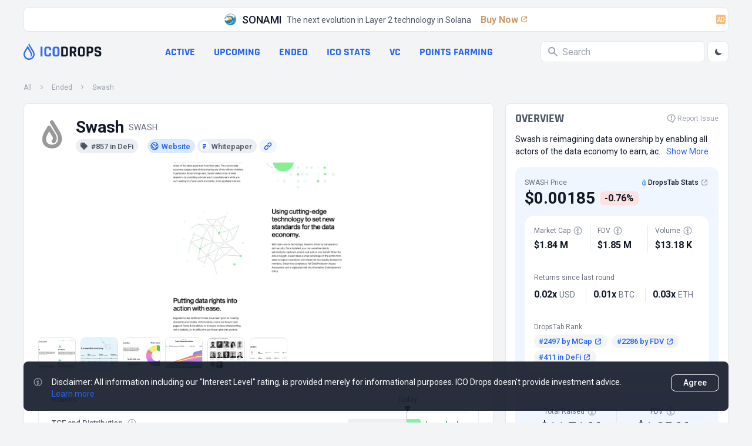

--- FILE ---
content_type: text/html; charset=utf-8
request_url: https://icodrops.com/swash/
body_size: 44083
content:
<!DOCTYPE html>


<html lang="en">
  <head>
    
    <!-- Yandex.Metrika counter -->
<script type="text/javascript" defer>
    (function(m,e,t,r,i,k,a){m[i]=m[i]||function(){(m[i].a=m[i].a||[]).push(arguments)};
    m[i].l=1*new Date();
    for (var j = 0; j < document.scripts.length; j++) {if (document.scripts[j].src === r) { return; }}
    k=e.createElement(t),a=e.getElementsByTagName(t)[0],k.async=1,k.src=r,a.parentNode.insertBefore(k,a)})
    (window, document, "script", "https://mc.yandex.ru/metrika/tag.js", "ym");
 
    ym(45725799, "init", {
         clickmap:true,
         trackLinks:true,
         accurateTrackBounce:true
    });
 </script>
 <noscript><div><img src="https://mc.yandex.ru/watch/45725799" style="position:absolute; left:-9999px;" alt="" /></div></noscript>
 <!-- /Yandex.Metrika counter -->
    <meta charset="UTF-8"/>
    <meta name="viewport" content="width=device-width, initial-scale=1.0"/>
    <meta http-equiv="X-UA-Compatible" content="ie=edge"/>
    <meta name="turbolinks-cache-control" content="no-cache">
    
  <title>
    Swash
     (SWASH) - All information
    about Swash ICO (Token Sale) - ICO Drops
  </title>
  <meta name="og:site_name" content="ICO Drops">
  <meta name="og:url" content="https://icodrops.com/swash/">
  <meta name="og:image" content="https://icodrops.com/media/projects/logos/swash_logo_1740113072.webp">
  <meta name="og:type" content="article">
  <meta name="og:title" content="Swash (SWASH) - All information about Swash ICO (Token Sale) - ICO Drops">
  
  <meta name="description" content="Swash have raised a total of $11.71 M in 6 completed rounds : ICO, Token Launch and 4 more At the moment Market Cap is $1.84 M, SWASH Token Price is $0.00185">
  <meta name="og:description" content="Swash have raised a total of $11.71 M in 6 completed rounds : ICO, Token Launch and 4 more At the moment Market Cap is $1.84 M, SWASH Token Price is $0.00185">

    
    

<link rel="apple-touch-icon" sizes="180x180" href="https://icodrops.com/static/icodrops/images/favicons/apple-touch-icon.png">
<link rel="icon" type="image/png" sizes="32x32" href="https://icodrops.com/static/icodrops/images/favicons/favicon-32x32.png">
<link rel="icon" type="image/png" sizes="16x16" href="https://icodrops.com/static/icodrops/images/favicons/favicon-16x16.png">
<link rel="shortcut icon" type="image/png" href="https://icodrops.com/static/icodrops/images/favicons/favicon.png"/>
<link rel="manifest" href="https://icodrops.com/static/icodrops/images/favicons/site.webmanifest">
<link rel="mask-icon" href="https://icodrops.com/static/icodrops/images/favicons/safari-pinned-tab.svg" color="#5bbad5">
<meta name="msapplication-TileColor" content="#da532c">
<meta name="theme-color" content="#ffffff">

    
    

<link href="https://fonts.googleapis.com/css2?family=Roboto:wght@400;700&display=swap" rel="stylesheet">


  
<link rel="stylesheet" type="text/css" href="https://icodrops.com/static/icodrops/prod/styles/project-1738924708984.min.css" />



<style> [x-cloak]{display: none;} [v-cloak]{display: none;} </style>
    
    


  
<script src="https://icodrops.com/static/icodrops/prod/script/project-1754574635143.min.js" defer></script>




<script src="https://icodrops.com/static/icodrops/js/libraries/turbolinks.min.js" defer></script>
<script src="https://icodrops.com/static/icodrops/js/libraries/alpine.min.js" defer></script>
<script src="https://icodrops.com/static/icodrops/js/libraries/lazyLoad.min.js"></script>
<script src="https://icodrops.com/static/icodrops/js/libraries/cash.js"></script>
    
    <link href="https://fonts.gstatic.com/s/rajdhani/v15/LDI2apCSOBg7S-QT7pa8FvOreec.woff2" as="font" type="font/ttf" crossorigin="anonymous" />
    
  </head>
  <body class="Body" x-data="body()" x-init="init()" x-ref="body" @color-mode.window="changeColor(event.detail.status)" @body-scroll.window="scrollOff(event.detail.status)">
    <script>
  if(localStorage.getItem('color_theme_icoDrops') == 'light'){
    document.querySelector('body').classList.add('light');
  } else if(localStorage.getItem('color_theme_icoDrops') == 'dark'){
    document.querySelector('body').classList.add('dark');
  } else{
    document.querySelector('body').classList.add('light');
  }
</script>

    

<header class="Header">
  
  
  
    <div class="Header__adv Restriction-Box Restriction-Box--hdr-feature">
      <a class="Feature-Line" href="https://sonami-so.io" target="_blank" >
  <img class="Avt Avt--24 Feature-Line__img" src="https://icodrops.com/media/projects/advertising/-8sM0HHM_400x400.webp" alt="SONAMI" width="24" height="24" />
  <span class="Feature-Line__name">SONAMI</span>
  <span class="Feature-Line__txt">The next evolution in Layer 2 technology in Solana</span>
  <span class="Feature-Line__btn">
    Buy Now
    <span class="Feature-Line__icon"><svg xmlns="http://www.w3.org/2000/svg" width="16" height="16" viewBox="0 0 16 16" fill="none">
  <path d="M11.6504 3C12.396 3 13.0004 3.60442 13.0004 4.35V7.45841C13.0004 7.75752 12.7579 8 12.4588 8C12.194 8 11.9681 7.80859 11.9246 7.54744L11.5397 5.23808C11.5133 5.07993 11.5061 4.91919 11.5181 4.75932L11.6504 3Z" fill="var(--blue-600-d-400)"/>
  <path d="M11.65 3C12.3956 3 13 3.60442 13 4.35L11.2405 4.48196C11.0807 4.49394 10.9201 4.48669 10.7621 4.46035L8.45238 4.0754C8.19133 4.03189 8 3.80603 8 3.54138C8 3.24238 8.24238 3 8.54138 3L11.65 3Z" fill="var(--blue-600-d-400)"/>
  <rect x="6.54688" y="8.5" width="7.22393" height="1.35" rx="0.675" transform="rotate(-45 6.54688 8.5)" fill="var(--blue-600-d-400)"/>
  <path d="M7 3.675C7 3.30221 6.69779 3 6.325 3H6C4.34315 3 3 4.34315 3 6V10C3 11.6569 4.34315 13 6 13H10C11.6569 13 13 11.6569 13 10V9.675C13 9.30221 12.6978 9 12.325 9C11.9522 9 11.65 9.30221 11.65 9.675V10C11.65 10.9113 10.9113 11.65 10 11.65H6C5.08873 11.65 4.35 10.9113 4.35 10V6C4.35 5.08873 5.08873 4.35 6 4.35H6.325C6.69779 4.35 7 4.04779 7 3.675Z" fill="var(--blue-600-d-400)"/>
</svg></span>
  </span>
  <span class="Badge Badge--light-orange Feature-Line__ad">AD</span>
</a>

    </div>
  
  

  
  <div class="Header__box Restriction-Box Restriction-Box--sides">
    <div class="Hdr-Panel" x-data="headerControl()" x-init="init($dispatch)">
  
  <div class="Hdr-Panel__item Hdr-Panel__item--logo">
    <a class="Drops-Logo" href="/" aria-label="Go to main page">
  
<svg width="19" height="28" viewBox="0 0 19 28" fill="none" xmlns="http://www.w3.org/2000/svg"> 
  <path d="M14.3572 26.6331C12.5459 27.731 10.4213 28.1875 8.32204 27.9298C6.2228 27.6721 4.26974 26.7151 2.77419 25.2111C1.27862 23.7072 0.326648 21.743 0.070001 19.6317C-0.186646 17.5203 0.26681 15.3832 1.35809 13.5612L5.73691 6.24412L7.14688 3.88785C7.52347 4.53637 8.00075 5.35887 8.52348 6.26119C10.3265 9.36731 12.6648 13.3977 13.2351 14.409C14.7316 17.0515 15.9171 20.4792 11.7889 23.5687C12.8585 21.3116 12.662 19.2901 12.0386 17.5487C11.8585 16.948 11.5493 16.3067 11.1513 15.5998L10.8656 15.0988C10.1366 13.8277 8.55194 11.0904 7.11295 8.6158L3.41285 14.7993C2.75037 15.9074 2.40036 17.176 2.40036 18.4689C2.40036 19.7619 2.75037 21.0304 3.41285 22.1385C5.42491 25.4967 9.77695 26.5884 13.1196 24.5647C16.4622 22.5409 17.5439 18.1636 15.5318 14.8016L10.818 6.92622L10.7507 6.81281L8.09599 2.29847L9.47147 0L17.5871 13.5612C20.2795 18.0591 18.8312 23.9244 14.3572 26.6331Z" fill="#326DEC"/>
</svg>

  <div class="Drops-Logo__txt Drops-Logo__txt--adapt">
    
<svg width="105" height="18" viewBox="0 0 105 18" fill="none" xmlns="http://www.w3.org/2000/svg">
  <path d="M4.28183 1.01364V16.7198C4.28183 17.0857 4.09889 17.2686 3.73303 17.2686H1.51169C1.14582 17.2686 0.962891 17.0857 0.962891 16.7198V1.01364C0.962891 0.647777 1.14582 0.464844 1.51169 0.464844H3.73303C4.09889 0.464844 4.28183 0.647777 4.28183 1.01364Z" fill="#326DEC"/>
  <path d="M14.6986 17.2686H11.8501C10.4737 17.2686 9.41097 16.9027 8.66182 16.171C7.91266 15.4393 7.53808 14.3852 7.53808 13.0089V4.72458C7.53808 3.34822 7.91266 2.29418 8.66182 1.56244C9.41097 0.830711 10.4737 0.464844 11.8501 0.464844H14.6986C16.0576 0.464844 17.1116 0.839422 17.8608 1.58858C18.6273 2.32031 19.0106 3.36565 19.0106 4.72458V5.95285C19.0106 6.33614 18.819 6.52778 18.4357 6.52778H16.2405C15.8746 6.52778 15.6917 6.33614 15.6917 5.95285V4.88138C15.6917 4.32387 15.5697 3.93187 15.3258 3.70538C15.0993 3.46147 14.7073 3.33951 14.1498 3.33951H12.3728C11.8327 3.33951 11.4407 3.46147 11.1968 3.70538C10.9703 3.93187 10.857 4.32387 10.857 4.88138V12.8521C10.857 13.4096 10.9703 13.8103 11.1968 14.0542C11.4407 14.2807 11.8327 14.3939 12.3728 14.3939H14.1498C14.7073 14.3939 15.0993 14.2807 15.3258 14.0542C15.5697 13.8103 15.6917 13.4096 15.6917 12.8521V11.7806C15.6917 11.3973 15.8746 11.2057 16.2405 11.2057H18.4357C18.819 11.2057 19.0106 11.3973 19.0106 11.7806V13.0089C19.0106 14.3678 18.6273 15.4218 17.8608 16.171C17.1116 16.9027 16.0576 17.2686 14.6986 17.2686Z" fill="#326DEC"/>
  <path d="M26.4347 14.3939H28.2902C28.8477 14.3939 29.2397 14.2807 29.4662 14.0542C29.7101 13.8103 29.8321 13.4096 29.8321 12.8521V4.88138C29.8321 4.32387 29.7101 3.93187 29.4662 3.70538C29.2397 3.46147 28.8477 3.33951 28.2902 3.33951H26.4347C25.8772 3.33951 25.4852 3.46147 25.2587 3.70538C25.0323 3.93187 24.919 4.32387 24.919 4.88138V12.8521C24.919 13.4096 25.0323 13.8103 25.2587 14.0542C25.4852 14.2807 25.8772 14.3939 26.4347 14.3939ZM28.839 17.2686H25.9121C24.5357 17.2686 23.473 16.9027 22.7238 16.171C21.9746 15.4393 21.6001 14.3852 21.6001 13.0089V4.72458C21.6001 3.34822 21.9746 2.29418 22.7238 1.56244C23.473 0.830711 24.5357 0.464844 25.9121 0.464844H28.839C30.2154 0.464844 31.2781 0.830711 32.0273 1.56244C32.7764 2.29418 33.151 3.34822 33.151 4.72458V13.0089C33.151 14.3852 32.7764 15.4393 32.0273 16.171C31.2781 16.9027 30.2154 17.2686 28.839 17.2686Z" fill="#326DEC"/>
  <path d="M39.9053 14.3939H42.7539C43.3114 14.3939 43.7034 14.2807 43.9299 14.0542C44.1738 13.8103 44.2957 13.4096 44.2957 12.8521V4.88138C44.2957 4.32387 44.1738 3.93187 43.9299 3.70538C43.7034 3.46147 43.3114 3.33951 42.7539 3.33951H39.9053C39.7137 3.33951 39.6179 3.43533 39.6179 3.62698V14.1065C39.6179 14.2981 39.7137 14.3939 39.9053 14.3939ZM36.2989 16.7198V1.01364C36.2989 0.647777 36.4818 0.464844 36.8477 0.464844H43.3027C44.6616 0.464844 45.7156 0.839422 46.4648 1.58858C47.2314 2.32031 47.6147 3.36565 47.6147 4.72458V13.0089C47.6147 14.3678 47.2314 15.4218 46.4648 16.171C45.7156 16.9027 44.6616 17.2686 43.3027 17.2686H36.8477C36.4818 17.2686 36.2989 17.0857 36.2989 16.7198Z" fill="var(--gray-900)" style="transition: fill .3s"/>
  <path d="M53.5139 17.2686H51.2925C50.9266 17.2686 50.7437 17.0857 50.7437 16.7198V1.01364C50.7437 0.647777 50.9266 0.464844 51.2925 0.464844H57.5123C58.8712 0.464844 59.9339 0.839422 60.7005 1.58858C61.4671 2.33773 61.8504 3.39178 61.8504 4.75071V6.78911C61.8504 8.75783 61.0751 10.0645 59.5245 10.7091V10.8137L62.3208 16.6414C62.4776 17.0595 62.3295 17.2686 61.8765 17.2686H59.7597C59.4461 17.2686 59.2196 17.2337 59.0803 17.1641C58.9409 17.0944 58.8276 16.9463 58.7405 16.7198L56.1272 11.075H54.3763C54.1672 11.075 54.0627 11.1708 54.0627 11.3625V16.7198C54.0627 17.0857 53.8797 17.2686 53.5139 17.2686ZM54.3501 8.40938H56.9112C57.4687 8.40938 57.8781 8.29614 58.1395 8.06965C58.4008 7.82574 58.5315 7.44245 58.5315 6.91978V4.88138C58.5315 4.34129 58.4008 3.94929 58.1395 3.70538C57.8781 3.46147 57.4687 3.33951 56.9112 3.33951H54.3501C54.1585 3.33951 54.0627 3.43533 54.0627 3.62698V8.12192C54.0627 8.31356 54.1585 8.40938 54.3501 8.40938Z" fill="var(--gray-900)" style="transition: fill .3s"/>
  <path d="M69.6087 14.3939H71.4642C72.0217 14.3939 72.4137 14.2807 72.6402 14.0542C72.8841 13.8103 73.0061 13.4096 73.0061 12.8521V4.88138C73.0061 4.32387 72.8841 3.93187 72.6402 3.70538C72.4137 3.46147 72.0217 3.33951 71.4642 3.33951H69.6087C69.0512 3.33951 68.6592 3.46147 68.4327 3.70538C68.2062 3.93187 68.093 4.32387 68.093 4.88138V12.8521C68.093 13.4096 68.2062 13.8103 68.4327 14.0542C68.6592 14.2807 69.0512 14.3939 69.6087 14.3939ZM72.013 17.2686H69.0861C67.7097 17.2686 66.647 16.9027 65.8978 16.171C65.1486 15.4393 64.7741 14.3852 64.7741 13.0089V4.72458C64.7741 3.34822 65.1486 2.29418 65.8978 1.56244C66.647 0.830711 67.7097 0.464844 69.0861 0.464844H72.013C73.3894 0.464844 74.4521 0.830711 75.2013 1.56244C75.9504 2.29418 76.325 3.34822 76.325 4.72458V13.0089C76.325 14.3852 75.9504 15.4393 75.2013 16.171C74.4521 16.9027 73.3894 17.2686 72.013 17.2686Z" fill="var(--gray-900)" style="transition: fill .3s"/>
  <path d="M82.2248 17.2686H80.0035C79.6376 17.2686 79.4547 17.0857 79.4547 16.7198V1.01364C79.4547 0.647777 79.6376 0.464844 80.0035 0.464844H86.38C87.7389 0.464844 88.793 0.839422 89.5421 1.58858C90.2913 2.32031 90.6659 3.36565 90.6659 4.72458V7.23338C90.6659 8.59232 90.2913 9.64636 89.5421 10.3955C88.793 11.1273 87.7389 11.4931 86.38 11.4931H83.0872C82.8781 11.4931 82.7736 11.5889 82.7736 11.7806V16.7198C82.7736 17.0857 82.5907 17.2686 82.2248 17.2686ZM83.0611 8.59232H85.8312C86.3887 8.59232 86.7807 8.47907 87.0072 8.25258C87.2337 8.00867 87.3469 7.61667 87.3469 7.07658V4.88138C87.3469 4.32387 87.2337 3.93187 87.0072 3.70538C86.7807 3.46147 86.3887 3.33951 85.8312 3.33951H83.0611C82.8694 3.33951 82.7736 3.43533 82.7736 3.62698V8.30485C82.7736 8.49649 82.8694 8.59232 83.0611 8.59232Z" fill="var(--gray-900)" style="transition: fill .3s"/>
  <path d="M92.8944 12.9827V12.4601C92.8944 12.0942 93.0773 11.9113 93.4432 11.9113H95.6645C96.0304 11.9113 96.2133 12.0942 96.2133 12.4601V12.6691C96.2133 13.3312 96.344 13.7841 96.6053 14.0281C96.8666 14.272 97.3457 14.3939 98.0426 14.3939H99.2709C99.9504 14.3939 100.421 14.2633 100.682 14.0019C100.961 13.7406 101.1 13.2528 101.1 12.5385V12.2249C101.1 11.7196 100.891 11.3363 100.473 11.075C100.072 10.7962 99.5671 10.6307 98.9573 10.5785C98.3475 10.5262 97.6855 10.4304 96.9712 10.291C96.2743 10.1342 95.6209 9.94254 95.0112 9.71605C94.4014 9.47214 93.8874 9.01045 93.4693 8.33098C93.0686 7.63409 92.8682 6.74556 92.8682 5.66538V4.75071C92.8682 3.39178 93.2515 2.33773 94.0181 1.58858C94.7847 0.839422 95.8474 0.464844 97.2064 0.464844H99.8197C101.196 0.464844 102.268 0.839422 103.034 1.58858C103.801 2.33773 104.184 3.39178 104.184 4.75071V5.24725C104.184 5.61311 104.001 5.79605 103.635 5.79605H101.414C101.048 5.79605 100.865 5.61311 100.865 5.24725V5.09045C100.865 4.41098 100.734 3.94929 100.473 3.70538C100.212 3.46147 99.7326 3.33951 99.0357 3.33951H98.0165C97.3022 3.33951 96.8144 3.47889 96.553 3.75765C96.3091 4.01898 96.1872 4.54165 96.1872 5.32565V5.82218C96.1872 6.64103 96.9015 7.11143 98.3301 7.23338C99.811 7.35534 101.126 7.65152 102.276 8.12192C102.886 8.38325 103.391 8.85365 103.792 9.53312C104.21 10.1952 104.419 11.0489 104.419 12.0942V12.9827C104.419 14.3417 104.036 15.3957 103.269 16.1449C102.503 16.894 101.44 17.2686 100.081 17.2686H97.2325C95.8736 17.2686 94.8108 16.894 94.0442 16.1449C93.2777 15.3957 92.8944 14.3417 92.8944 12.9827Z" fill="var(--gray-900)" style="transition: fill .3s"/>
</svg>
  </div>
</a>
  </div>
  

  
  <div class="Hdr-Panel__item Hdr-Panel__item--links">
    
<nav class="Hdr-Lnk-Panel">
  
<div data-hdr-all-projcts>
  
    <a href="/">All projects</a>
  
</div>


<div data-hdr-active>
  
    <a href="/category/active-ico/">Active</a>
  
</div>


<div data-hdr-upcoming>
  
    <a href="/category/upcoming-ico/">Upcoming</a>
  
</div>


<div data-hdr-ended>
  
    <a href="/category/ended-ico/">Ended</a>
  
</div>


<div data-hdr-ico-stats>
  
    <a href="/ico-stats/">ICO stats</a>
  
</div>


<div data-hdr-vc>
  
    <a href="/vc/funding-rounds/">VC</a>
  
</div>


<div data-hdr-points-farming>
  
    
    <a href="/points-farming/">Points Farming</a>
  
</div>


</nav>

  </div>
  

  
  <div class="Hdr-Panel__item Hdr-Panel__item--search">
    <div class="Hdr-Search Search" x-data="generalSearch()" @keyup="toUseTabInterfaceFunc($event)" @keydown.window.escape="toClose()">
  
  <div class="Search__input-wrp" @click="toFocus($event)" @click.away="toBlur($event)" :class="isFocus ? 'Search__input-wrp--focus' : ''">
    <svg class="Svg-Search" fill="var(--gray-400)" width="16" height="16" viewBox="0 0 16 16" xmlns="http://www.w3.org/2000/svg" style="transition: .2s">
  <path fill-rule="evenodd" clip-rule="evenodd" d="M0 6C0 2.68629 2.68629 0 6 0C9.31371 0 12 2.68629 12 6C12 7.29583 11.5892 8.49572 10.8907 9.47653L15.7071 14.2929C16.0976 14.6834 16.0976 15.3166 15.7071 15.7071C15.3466 16.0676 14.7794 16.0953 14.3871 15.7903L14.2929 15.7071L9.47653 10.8907C8.49572 11.5892 7.29583 12 6 12C2.68629 12 0 9.31371 0 6ZM2 6C2 3.79086 3.79086 2 6 2C8.20914 2 10 3.79086 10 6C10 8.20914 8.20914 10 6 10C3.79086 10 2 8.20914 2 6Z" />
</svg>
    <input class="Search__input" placeholder="Search" type="text" @focus="toFocus($event)" @keyup="toStartSearchFunc()" x-ref="input" />
    <div class="Search__close" @click="toClear()" x-show="isClose" x-transition:enter="animation__slideRight-in" x-transition:leave="animation__slideRight-out" x-cloak>
      <svg xmlns="http://www.w3.org/2000/svg" width="8" height="8" viewBox="0 0 8 8" fill="none">
  <path d="M1.21114 0.374965C0.977373 0.193198 0.639354 0.209722 0.424538 0.424538C0.191821 0.657256 0.191821 1.03457 0.424538 1.26728L3.15726 4L0.424538 6.73272L0.374965 6.78886C0.193198 7.02263 0.209722 7.36065 0.424538 7.57546C0.657256 7.80818 1.03457 7.80818 1.26728 7.57546L4 4.84274L6.73272 7.57546L6.78886 7.62503C7.02263 7.8068 7.36065 7.79028 7.57546 7.57546C7.80818 7.34274 7.80818 6.96544 7.57546 6.73272L4.84274 4L7.57546 1.26728L7.62503 1.21114C7.8068 0.977373 7.79028 0.639354 7.57546 0.424538C7.34274 0.191821 6.96544 0.191821 6.73272 0.424538L4 3.15726L1.26728 0.424538L1.21114 0.374965Z" fill="white"/>
</svg>
    </div>
  </div>
  
  
  
  <div class="Hdr-Search__output" x-ref="output" x-show="isOutput && isFocus" x-transition:enter="animation__fadeUp-in" x-transition:leave="animation__fadeUp-out" x-cloak></div>
  
</div>
    <div class="Hdr-Panel__theme-btn">
      <button class="Btn-Header" @click="toSwitchButton()">
  <div class="Btn-Header__icon Btn-Header__icon--sun" x-show="isDark" x-cloak>
    <svg width="16" height="17" viewBox="0 0 16 17" fill="none" xmlns="http://www.w3.org/2000/svg">
  <path fill-rule="evenodd" clip-rule="evenodd" d="M7.9987 1.83337C8.36689 1.83337 8.66536 2.13185 8.66536 2.50004V3.16671C8.66536 3.5349 8.36689 3.83337 7.9987 3.83337C7.63051 3.83337 7.33203 3.5349 7.33203 3.16671V2.50004C7.33203 2.13185 7.63051 1.83337 7.9987 1.83337ZM3.28463 3.78597C3.54498 3.52562 3.96709 3.52562 4.22744 3.78597L4.69877 4.2573C4.95912 4.51765 4.95912 4.93976 4.69877 5.20011C4.43842 5.46046 4.01631 5.46046 3.75596 5.20011L3.28463 4.72878C3.02428 4.46843 3.02428 4.04632 3.28463 3.78597ZM12.7128 3.78597C12.9731 4.04632 12.9731 4.46843 12.7128 4.72878L12.2414 5.20011C11.9811 5.46046 11.559 5.46046 11.2986 5.20011C11.0383 4.93976 11.0383 4.51765 11.2986 4.2573L11.77 3.78597C12.0303 3.52562 12.4524 3.52562 12.7128 3.78597ZM7.9987 6.50004C7.46827 6.50004 6.95956 6.71075 6.58448 7.08583C6.20941 7.4609 5.9987 7.96961 5.9987 8.50004C5.9987 9.03047 6.20941 9.53918 6.58448 9.91426C6.95956 10.2893 7.46827 10.5 7.9987 10.5C8.52913 10.5 9.03784 10.2893 9.41291 9.91426C9.78798 9.53918 9.9987 9.03047 9.9987 8.50004C9.9987 7.96961 9.78798 7.4609 9.41291 7.08583C9.03784 6.71075 8.52913 6.50004 7.9987 6.50004ZM5.64168 6.14302C6.2668 5.5179 7.11464 5.16671 7.9987 5.16671C8.88275 5.16671 9.7306 5.5179 10.3557 6.14302C10.9808 6.76814 11.332 7.61599 11.332 8.50004C11.332 9.3841 10.9808 10.2319 10.3557 10.8571C9.7306 11.4822 8.88275 11.8334 7.9987 11.8334C7.11464 11.8334 6.2668 11.4822 5.64168 10.8571C5.01655 10.2319 4.66536 9.3841 4.66536 8.50004C4.66536 7.61599 5.01655 6.76814 5.64168 6.14302ZM1.33203 8.50004C1.33203 8.13185 1.63051 7.83337 1.9987 7.83337H2.66536C3.03355 7.83337 3.33203 8.13185 3.33203 8.50004C3.33203 8.86823 3.03355 9.16671 2.66536 9.16671H1.9987C1.63051 9.16671 1.33203 8.86823 1.33203 8.50004ZM12.6654 8.50004C12.6654 8.13185 12.9638 7.83337 13.332 7.83337H13.9987C14.3669 7.83337 14.6654 8.13185 14.6654 8.50004C14.6654 8.86823 14.3669 9.16671 13.9987 9.16671H13.332C12.9638 9.16671 12.6654 8.86823 12.6654 8.50004ZM4.69877 11.8C4.95912 12.0603 4.95912 12.4824 4.69877 12.7428L4.22744 13.2141C3.96709 13.4745 3.54498 13.4745 3.28463 13.2141C3.02428 12.9538 3.02428 12.5317 3.28463 12.2713L3.75596 11.8C4.01631 11.5396 4.43842 11.5396 4.69877 11.8ZM11.2986 11.8C11.559 11.5396 11.9811 11.5396 12.2414 11.8L12.7128 12.2713C12.9731 12.5317 12.9731 12.9538 12.7128 13.2141C12.4524 13.4745 12.0303 13.4745 11.77 13.2141L11.2986 12.7428C11.0383 12.4824 11.0383 12.0603 11.2986 11.8ZM7.9987 13.1667C8.36689 13.1667 8.66536 13.4652 8.66536 13.8334V14.5C8.66536 14.8682 8.36689 15.1667 7.9987 15.1667C7.63051 15.1667 7.33203 14.8682 7.33203 14.5V13.8334C7.33203 13.4652 7.63051 13.1667 7.9987 13.1667Z" fill="var(--gray-600)"/>
</svg>

  </div>
  <div class="Btn-Header__icon Btn-Header__icon--moon" x-show="!isDark" x-cloak>
    <svg xmlns="http://www.w3.org/2000/svg" width="16" height="17" viewBox="0 0 16 17" fill="none">
  <path d="M13.5688 10.4225C12.4776 10.8613 11.2815 10.9698 10.1292 10.7343C8.97688 10.4989 7.91917 9.93004 7.08754 9.09841C6.25591 8.26677 5.68703 7.20906 5.45161 6.05676C5.21619 4.90445 5.32462 3.70837 5.76343 2.61719C4.47123 3.13768 3.40033 4.09145 2.73431 5.315C2.06829 6.53855 1.84862 7.95568 2.11297 9.32345C2.37732 10.6912 3.10921 11.9244 4.18319 12.8117C5.25717 13.699 6.60635 14.185 7.99943 14.1865C9.19737 14.1866 10.3679 13.8281 11.3605 13.1573C12.353 12.4865 13.1221 11.5341 13.5688 10.4225Z" fill="var(--gray-600)"/>
</svg>  
  </div>
</button>
    </div>
  </div>
  

  
  <div class="Hdr-Panel__item Hdr-Panel__item--menu">
    <div class="Hdr-Menu">
  <button class="Btn-Header Hdr-Menu__btn" @click="toOpenMenu()">
    <svg class="Svg-Burger" width="24" height="24" viewBox="0 0 24 24" fill="none" xmlns="http://www.w3.org/2000/svg">
  <path d="M4 18H20M4 6H20H4ZM4 12H20H4Z" stroke-width="2" stroke-linecap="round" stroke-linejoin="round" stroke="var(--gray-400)"/>
</svg>

  </button>
  <div class="Hdr-Menu__dropdown">
    <section class="Hdr-Menu-Dropdown"
  x-show="isOpen" 
  x-transition:enter="animation__opacity-in"
  x-transition:leave="animation__opacity-out" 
  @keydown.window.escape="toCloseMenu()"
  @keyup="toUseTabInterfaceFunc($event)"
  @resize.window="if(window.innerWidth > 1024){ toCloseMenu() }"
  data-header-menu-dropdown 
  x-cloak
>
  <div class="Hdr-Menu-Dropdown__wrapper" 
    x-show="isOpen" 
    @click.away="toCloseMenu()" 
    x-transition:enter="animation__slideRight-in" 
    x-transition:leave="animation__slideRight-out"
  >
    
    <header class="Hdr-Menu-Dropdown__hdr">
      <a class="Drops-Logo" href="/" aria-label="Go to main page">
  
<svg width="19" height="28" viewBox="0 0 19 28" fill="none" xmlns="http://www.w3.org/2000/svg"> 
  <path d="M14.3572 26.6331C12.5459 27.731 10.4213 28.1875 8.32204 27.9298C6.2228 27.6721 4.26974 26.7151 2.77419 25.2111C1.27862 23.7072 0.326648 21.743 0.070001 19.6317C-0.186646 17.5203 0.26681 15.3832 1.35809 13.5612L5.73691 6.24412L7.14688 3.88785C7.52347 4.53637 8.00075 5.35887 8.52348 6.26119C10.3265 9.36731 12.6648 13.3977 13.2351 14.409C14.7316 17.0515 15.9171 20.4792 11.7889 23.5687C12.8585 21.3116 12.662 19.2901 12.0386 17.5487C11.8585 16.948 11.5493 16.3067 11.1513 15.5998L10.8656 15.0988C10.1366 13.8277 8.55194 11.0904 7.11295 8.6158L3.41285 14.7993C2.75037 15.9074 2.40036 17.176 2.40036 18.4689C2.40036 19.7619 2.75037 21.0304 3.41285 22.1385C5.42491 25.4967 9.77695 26.5884 13.1196 24.5647C16.4622 22.5409 17.5439 18.1636 15.5318 14.8016L10.818 6.92622L10.7507 6.81281L8.09599 2.29847L9.47147 0L17.5871 13.5612C20.2795 18.0591 18.8312 23.9244 14.3572 26.6331Z" fill="#326DEC"/>
</svg>

  <div class="Drops-Logo__txt">
    
<svg width="105" height="18" viewBox="0 0 105 18" fill="none" xmlns="http://www.w3.org/2000/svg">
  <path d="M4.28183 1.01364V16.7198C4.28183 17.0857 4.09889 17.2686 3.73303 17.2686H1.51169C1.14582 17.2686 0.962891 17.0857 0.962891 16.7198V1.01364C0.962891 0.647777 1.14582 0.464844 1.51169 0.464844H3.73303C4.09889 0.464844 4.28183 0.647777 4.28183 1.01364Z" fill="#326DEC"/>
  <path d="M14.6986 17.2686H11.8501C10.4737 17.2686 9.41097 16.9027 8.66182 16.171C7.91266 15.4393 7.53808 14.3852 7.53808 13.0089V4.72458C7.53808 3.34822 7.91266 2.29418 8.66182 1.56244C9.41097 0.830711 10.4737 0.464844 11.8501 0.464844H14.6986C16.0576 0.464844 17.1116 0.839422 17.8608 1.58858C18.6273 2.32031 19.0106 3.36565 19.0106 4.72458V5.95285C19.0106 6.33614 18.819 6.52778 18.4357 6.52778H16.2405C15.8746 6.52778 15.6917 6.33614 15.6917 5.95285V4.88138C15.6917 4.32387 15.5697 3.93187 15.3258 3.70538C15.0993 3.46147 14.7073 3.33951 14.1498 3.33951H12.3728C11.8327 3.33951 11.4407 3.46147 11.1968 3.70538C10.9703 3.93187 10.857 4.32387 10.857 4.88138V12.8521C10.857 13.4096 10.9703 13.8103 11.1968 14.0542C11.4407 14.2807 11.8327 14.3939 12.3728 14.3939H14.1498C14.7073 14.3939 15.0993 14.2807 15.3258 14.0542C15.5697 13.8103 15.6917 13.4096 15.6917 12.8521V11.7806C15.6917 11.3973 15.8746 11.2057 16.2405 11.2057H18.4357C18.819 11.2057 19.0106 11.3973 19.0106 11.7806V13.0089C19.0106 14.3678 18.6273 15.4218 17.8608 16.171C17.1116 16.9027 16.0576 17.2686 14.6986 17.2686Z" fill="#326DEC"/>
  <path d="M26.4347 14.3939H28.2902C28.8477 14.3939 29.2397 14.2807 29.4662 14.0542C29.7101 13.8103 29.8321 13.4096 29.8321 12.8521V4.88138C29.8321 4.32387 29.7101 3.93187 29.4662 3.70538C29.2397 3.46147 28.8477 3.33951 28.2902 3.33951H26.4347C25.8772 3.33951 25.4852 3.46147 25.2587 3.70538C25.0323 3.93187 24.919 4.32387 24.919 4.88138V12.8521C24.919 13.4096 25.0323 13.8103 25.2587 14.0542C25.4852 14.2807 25.8772 14.3939 26.4347 14.3939ZM28.839 17.2686H25.9121C24.5357 17.2686 23.473 16.9027 22.7238 16.171C21.9746 15.4393 21.6001 14.3852 21.6001 13.0089V4.72458C21.6001 3.34822 21.9746 2.29418 22.7238 1.56244C23.473 0.830711 24.5357 0.464844 25.9121 0.464844H28.839C30.2154 0.464844 31.2781 0.830711 32.0273 1.56244C32.7764 2.29418 33.151 3.34822 33.151 4.72458V13.0089C33.151 14.3852 32.7764 15.4393 32.0273 16.171C31.2781 16.9027 30.2154 17.2686 28.839 17.2686Z" fill="#326DEC"/>
  <path d="M39.9053 14.3939H42.7539C43.3114 14.3939 43.7034 14.2807 43.9299 14.0542C44.1738 13.8103 44.2957 13.4096 44.2957 12.8521V4.88138C44.2957 4.32387 44.1738 3.93187 43.9299 3.70538C43.7034 3.46147 43.3114 3.33951 42.7539 3.33951H39.9053C39.7137 3.33951 39.6179 3.43533 39.6179 3.62698V14.1065C39.6179 14.2981 39.7137 14.3939 39.9053 14.3939ZM36.2989 16.7198V1.01364C36.2989 0.647777 36.4818 0.464844 36.8477 0.464844H43.3027C44.6616 0.464844 45.7156 0.839422 46.4648 1.58858C47.2314 2.32031 47.6147 3.36565 47.6147 4.72458V13.0089C47.6147 14.3678 47.2314 15.4218 46.4648 16.171C45.7156 16.9027 44.6616 17.2686 43.3027 17.2686H36.8477C36.4818 17.2686 36.2989 17.0857 36.2989 16.7198Z" fill="var(--gray-900)" style="transition: fill .3s"/>
  <path d="M53.5139 17.2686H51.2925C50.9266 17.2686 50.7437 17.0857 50.7437 16.7198V1.01364C50.7437 0.647777 50.9266 0.464844 51.2925 0.464844H57.5123C58.8712 0.464844 59.9339 0.839422 60.7005 1.58858C61.4671 2.33773 61.8504 3.39178 61.8504 4.75071V6.78911C61.8504 8.75783 61.0751 10.0645 59.5245 10.7091V10.8137L62.3208 16.6414C62.4776 17.0595 62.3295 17.2686 61.8765 17.2686H59.7597C59.4461 17.2686 59.2196 17.2337 59.0803 17.1641C58.9409 17.0944 58.8276 16.9463 58.7405 16.7198L56.1272 11.075H54.3763C54.1672 11.075 54.0627 11.1708 54.0627 11.3625V16.7198C54.0627 17.0857 53.8797 17.2686 53.5139 17.2686ZM54.3501 8.40938H56.9112C57.4687 8.40938 57.8781 8.29614 58.1395 8.06965C58.4008 7.82574 58.5315 7.44245 58.5315 6.91978V4.88138C58.5315 4.34129 58.4008 3.94929 58.1395 3.70538C57.8781 3.46147 57.4687 3.33951 56.9112 3.33951H54.3501C54.1585 3.33951 54.0627 3.43533 54.0627 3.62698V8.12192C54.0627 8.31356 54.1585 8.40938 54.3501 8.40938Z" fill="var(--gray-900)" style="transition: fill .3s"/>
  <path d="M69.6087 14.3939H71.4642C72.0217 14.3939 72.4137 14.2807 72.6402 14.0542C72.8841 13.8103 73.0061 13.4096 73.0061 12.8521V4.88138C73.0061 4.32387 72.8841 3.93187 72.6402 3.70538C72.4137 3.46147 72.0217 3.33951 71.4642 3.33951H69.6087C69.0512 3.33951 68.6592 3.46147 68.4327 3.70538C68.2062 3.93187 68.093 4.32387 68.093 4.88138V12.8521C68.093 13.4096 68.2062 13.8103 68.4327 14.0542C68.6592 14.2807 69.0512 14.3939 69.6087 14.3939ZM72.013 17.2686H69.0861C67.7097 17.2686 66.647 16.9027 65.8978 16.171C65.1486 15.4393 64.7741 14.3852 64.7741 13.0089V4.72458C64.7741 3.34822 65.1486 2.29418 65.8978 1.56244C66.647 0.830711 67.7097 0.464844 69.0861 0.464844H72.013C73.3894 0.464844 74.4521 0.830711 75.2013 1.56244C75.9504 2.29418 76.325 3.34822 76.325 4.72458V13.0089C76.325 14.3852 75.9504 15.4393 75.2013 16.171C74.4521 16.9027 73.3894 17.2686 72.013 17.2686Z" fill="var(--gray-900)" style="transition: fill .3s"/>
  <path d="M82.2248 17.2686H80.0035C79.6376 17.2686 79.4547 17.0857 79.4547 16.7198V1.01364C79.4547 0.647777 79.6376 0.464844 80.0035 0.464844H86.38C87.7389 0.464844 88.793 0.839422 89.5421 1.58858C90.2913 2.32031 90.6659 3.36565 90.6659 4.72458V7.23338C90.6659 8.59232 90.2913 9.64636 89.5421 10.3955C88.793 11.1273 87.7389 11.4931 86.38 11.4931H83.0872C82.8781 11.4931 82.7736 11.5889 82.7736 11.7806V16.7198C82.7736 17.0857 82.5907 17.2686 82.2248 17.2686ZM83.0611 8.59232H85.8312C86.3887 8.59232 86.7807 8.47907 87.0072 8.25258C87.2337 8.00867 87.3469 7.61667 87.3469 7.07658V4.88138C87.3469 4.32387 87.2337 3.93187 87.0072 3.70538C86.7807 3.46147 86.3887 3.33951 85.8312 3.33951H83.0611C82.8694 3.33951 82.7736 3.43533 82.7736 3.62698V8.30485C82.7736 8.49649 82.8694 8.59232 83.0611 8.59232Z" fill="var(--gray-900)" style="transition: fill .3s"/>
  <path d="M92.8944 12.9827V12.4601C92.8944 12.0942 93.0773 11.9113 93.4432 11.9113H95.6645C96.0304 11.9113 96.2133 12.0942 96.2133 12.4601V12.6691C96.2133 13.3312 96.344 13.7841 96.6053 14.0281C96.8666 14.272 97.3457 14.3939 98.0426 14.3939H99.2709C99.9504 14.3939 100.421 14.2633 100.682 14.0019C100.961 13.7406 101.1 13.2528 101.1 12.5385V12.2249C101.1 11.7196 100.891 11.3363 100.473 11.075C100.072 10.7962 99.5671 10.6307 98.9573 10.5785C98.3475 10.5262 97.6855 10.4304 96.9712 10.291C96.2743 10.1342 95.6209 9.94254 95.0112 9.71605C94.4014 9.47214 93.8874 9.01045 93.4693 8.33098C93.0686 7.63409 92.8682 6.74556 92.8682 5.66538V4.75071C92.8682 3.39178 93.2515 2.33773 94.0181 1.58858C94.7847 0.839422 95.8474 0.464844 97.2064 0.464844H99.8197C101.196 0.464844 102.268 0.839422 103.034 1.58858C103.801 2.33773 104.184 3.39178 104.184 4.75071V5.24725C104.184 5.61311 104.001 5.79605 103.635 5.79605H101.414C101.048 5.79605 100.865 5.61311 100.865 5.24725V5.09045C100.865 4.41098 100.734 3.94929 100.473 3.70538C100.212 3.46147 99.7326 3.33951 99.0357 3.33951H98.0165C97.3022 3.33951 96.8144 3.47889 96.553 3.75765C96.3091 4.01898 96.1872 4.54165 96.1872 5.32565V5.82218C96.1872 6.64103 96.9015 7.11143 98.3301 7.23338C99.811 7.35534 101.126 7.65152 102.276 8.12192C102.886 8.38325 103.391 8.85365 103.792 9.53312C104.21 10.1952 104.419 11.0489 104.419 12.0942V12.9827C104.419 14.3417 104.036 15.3957 103.269 16.1449C102.503 16.894 101.44 17.2686 100.081 17.2686H97.2325C95.8736 17.2686 94.8108 16.894 94.0442 16.1449C93.2777 15.3957 92.8944 14.3417 92.8944 12.9827Z" fill="var(--gray-900)" style="transition: fill .3s"/>
</svg>
  </div>
</a>
      <button class="Hdr-Menu-Dropdown__close" type="button" @click="toCloseMenu()">
        <svg xmlns="http://www.w3.org/2000/svg" width="8" height="8" viewBox="0 0 8 8" fill="none">
  <path d="M1.21114 0.374965C0.977373 0.193198 0.639354 0.209722 0.424538 0.424538C0.191821 0.657256 0.191821 1.03457 0.424538 1.26728L3.15726 4L0.424538 6.73272L0.374965 6.78886C0.193198 7.02263 0.209722 7.36065 0.424538 7.57546C0.657256 7.80818 1.03457 7.80818 1.26728 7.57546L4 4.84274L6.73272 7.57546L6.78886 7.62503C7.02263 7.8068 7.36065 7.79028 7.57546 7.57546C7.80818 7.34274 7.80818 6.96544 7.57546 6.73272L4.84274 4L7.57546 1.26728L7.62503 1.21114C7.8068 0.977373 7.79028 0.639354 7.57546 0.424538C7.34274 0.191821 6.96544 0.191821 6.73272 0.424538L4 3.15726L1.26728 0.424538L1.21114 0.374965Z" fill="white"/>
</svg>
      </button>
    </header>
    
    
    
    <div class="Hdr-Menu-Dropdown__main-links">
      
<nav class="Hdr-Lnk-Menu">
  
<div data-hdr-all-projcts>
  
    <a href="/">All projects</a>
  
</div>


<div data-hdr-active>
  
    <a href="/category/active-ico/">Active</a>
  
</div>


<div data-hdr-upcoming>
  
    <a href="/category/upcoming-ico/">Upcoming</a>
  
</div>


<div data-hdr-ended>
  
    <a href="/category/ended-ico/">Ended</a>
  
</div>


<div data-hdr-ico-stats>
  
    <a href="/ico-stats/">ICO stats</a>
  
</div>


<div data-hdr-vc>
  
    <a href="/vc/funding-rounds/">VC</a>
  
</div>


<div data-hdr-points-farming>
  
    
    <a href="/points-farming/">Points Farming</a>
  
</div>


</nav>

    </div>
    

    
    <div class="Hdr-Menu-Dropdown__theme-box">
      <span class="Hdr-Menu-Dropdown__theme-box-name">Appearance</span>
      <button class="Btn-Header" @click="toSwitchButton()">
  <div class="Btn-Header__icon Btn-Header__icon--sun" x-show="isDark" x-cloak>
    <svg width="16" height="17" viewBox="0 0 16 17" fill="none" xmlns="http://www.w3.org/2000/svg">
  <path fill-rule="evenodd" clip-rule="evenodd" d="M7.9987 1.83337C8.36689 1.83337 8.66536 2.13185 8.66536 2.50004V3.16671C8.66536 3.5349 8.36689 3.83337 7.9987 3.83337C7.63051 3.83337 7.33203 3.5349 7.33203 3.16671V2.50004C7.33203 2.13185 7.63051 1.83337 7.9987 1.83337ZM3.28463 3.78597C3.54498 3.52562 3.96709 3.52562 4.22744 3.78597L4.69877 4.2573C4.95912 4.51765 4.95912 4.93976 4.69877 5.20011C4.43842 5.46046 4.01631 5.46046 3.75596 5.20011L3.28463 4.72878C3.02428 4.46843 3.02428 4.04632 3.28463 3.78597ZM12.7128 3.78597C12.9731 4.04632 12.9731 4.46843 12.7128 4.72878L12.2414 5.20011C11.9811 5.46046 11.559 5.46046 11.2986 5.20011C11.0383 4.93976 11.0383 4.51765 11.2986 4.2573L11.77 3.78597C12.0303 3.52562 12.4524 3.52562 12.7128 3.78597ZM7.9987 6.50004C7.46827 6.50004 6.95956 6.71075 6.58448 7.08583C6.20941 7.4609 5.9987 7.96961 5.9987 8.50004C5.9987 9.03047 6.20941 9.53918 6.58448 9.91426C6.95956 10.2893 7.46827 10.5 7.9987 10.5C8.52913 10.5 9.03784 10.2893 9.41291 9.91426C9.78798 9.53918 9.9987 9.03047 9.9987 8.50004C9.9987 7.96961 9.78798 7.4609 9.41291 7.08583C9.03784 6.71075 8.52913 6.50004 7.9987 6.50004ZM5.64168 6.14302C6.2668 5.5179 7.11464 5.16671 7.9987 5.16671C8.88275 5.16671 9.7306 5.5179 10.3557 6.14302C10.9808 6.76814 11.332 7.61599 11.332 8.50004C11.332 9.3841 10.9808 10.2319 10.3557 10.8571C9.7306 11.4822 8.88275 11.8334 7.9987 11.8334C7.11464 11.8334 6.2668 11.4822 5.64168 10.8571C5.01655 10.2319 4.66536 9.3841 4.66536 8.50004C4.66536 7.61599 5.01655 6.76814 5.64168 6.14302ZM1.33203 8.50004C1.33203 8.13185 1.63051 7.83337 1.9987 7.83337H2.66536C3.03355 7.83337 3.33203 8.13185 3.33203 8.50004C3.33203 8.86823 3.03355 9.16671 2.66536 9.16671H1.9987C1.63051 9.16671 1.33203 8.86823 1.33203 8.50004ZM12.6654 8.50004C12.6654 8.13185 12.9638 7.83337 13.332 7.83337H13.9987C14.3669 7.83337 14.6654 8.13185 14.6654 8.50004C14.6654 8.86823 14.3669 9.16671 13.9987 9.16671H13.332C12.9638 9.16671 12.6654 8.86823 12.6654 8.50004ZM4.69877 11.8C4.95912 12.0603 4.95912 12.4824 4.69877 12.7428L4.22744 13.2141C3.96709 13.4745 3.54498 13.4745 3.28463 13.2141C3.02428 12.9538 3.02428 12.5317 3.28463 12.2713L3.75596 11.8C4.01631 11.5396 4.43842 11.5396 4.69877 11.8ZM11.2986 11.8C11.559 11.5396 11.9811 11.5396 12.2414 11.8L12.7128 12.2713C12.9731 12.5317 12.9731 12.9538 12.7128 13.2141C12.4524 13.4745 12.0303 13.4745 11.77 13.2141L11.2986 12.7428C11.0383 12.4824 11.0383 12.0603 11.2986 11.8ZM7.9987 13.1667C8.36689 13.1667 8.66536 13.4652 8.66536 13.8334V14.5C8.66536 14.8682 8.36689 15.1667 7.9987 15.1667C7.63051 15.1667 7.33203 14.8682 7.33203 14.5V13.8334C7.33203 13.4652 7.63051 13.1667 7.9987 13.1667Z" fill="var(--gray-600)"/>
</svg>

  </div>
  <div class="Btn-Header__icon Btn-Header__icon--moon" x-show="!isDark" x-cloak>
    <svg xmlns="http://www.w3.org/2000/svg" width="16" height="17" viewBox="0 0 16 17" fill="none">
  <path d="M13.5688 10.4225C12.4776 10.8613 11.2815 10.9698 10.1292 10.7343C8.97688 10.4989 7.91917 9.93004 7.08754 9.09841C6.25591 8.26677 5.68703 7.20906 5.45161 6.05676C5.21619 4.90445 5.32462 3.70837 5.76343 2.61719C4.47123 3.13768 3.40033 4.09145 2.73431 5.315C2.06829 6.53855 1.84862 7.95568 2.11297 9.32345C2.37732 10.6912 3.10921 11.9244 4.18319 12.8117C5.25717 13.699 6.60635 14.185 7.99943 14.1865C9.19737 14.1866 10.3679 13.8281 11.3605 13.1573C12.353 12.4865 13.1221 11.5341 13.5688 10.4225Z" fill="var(--gray-600)"/>
</svg>  
  </div>
</button>
    </div>
    

    
    <div class="Hdr-Menu-Dropdown__additional-links">
      <a class="Hdr-Menu-Dropdown__link" href="https://dropstab.com">DropsTab</a>
      <a class="Hdr-Menu-Dropdown__link" href="https://dropsearn.com">DropsEarn</a>
      <a class="Hdr-Menu-Dropdown__link" href="https://dropscapital.com/">DropsCapital (RU)</a>
      <a class="Hdr-Menu-Dropdown__link" href="/advertising/">Advertising</a>
      <a class="Hdr-Menu-Dropdown__link" href="/about/">About</a>
      <a class="Hdr-Menu-Dropdown__link" href="/legal/">Legal</a>
    </div>
    
  </div>
</section>
  </div>
</div>
  </div>
  
</div>
  </div>
  
</header>

    
  <div class="project-page" x-data="{}" x-init="searchAnchorsAndGoTo()">
    <section class="Project-Details-Layout">
      <div class="Project-Details-Layout__breadcrumbs">
        <div class="breadcrumbs">
  <ul class="breadcrumbs__list">
    <li class="breadcrumbs__item">
      <a class="breadcrumbs__link" href="/">All</a>
      <div class="svg-thin-arrow breadcrumbs__arrow">
        <svg class="svg-arrow-thin__svg" width="16" height="16" viewBox="0 0 16 16" fill="none" xmlns="http://www.w3.org/2000/svg">
  <rect class="svg-arrow-thin__rect" x="5.8125" y="5.5293" width="1" height="5.19282" rx="0.5" transform="rotate(-45 5.8125 5.5293)" />
  <rect class="svg-arrow-thin__rect" width="1" height="5.19282" rx="0.5" transform="matrix(0.707107 0.707107 0.707107 -0.707107 5.80859 11.4961)" />
</svg>
      </div>
    </li>
    
      <li class="breadcrumbs__item">
        <a class="breadcrumbs__link" href="/category/ended-ico/">Ended</a>
        <div class="svg-thin-arrow breadcrumbs__arrow">
          <svg class="svg-arrow-thin__svg" width="16" height="16" viewBox="0 0 16 16" fill="none" xmlns="http://www.w3.org/2000/svg">
  <rect class="svg-arrow-thin__rect" x="5.8125" y="5.5293" width="1" height="5.19282" rx="0.5" transform="rotate(-45 5.8125 5.5293)" />
  <rect class="svg-arrow-thin__rect" width="1" height="5.19282" rx="0.5" transform="matrix(0.707107 0.707107 0.707107 -0.707107 5.80859 11.4961)" />
</svg>
        </div>
      </li>
    
    <li class="breadcrumbs__item">
      <a class="breadcrumbs__link" href="#">Swash</a>
    </li>
  </ul>
</div>

      </div>
      <div class="Project-Details-Layout__layout">
        <div class="Project-Details-Layout__column">
          
          
          

          
          <div class="Project-Details-Layout__project-title">
            <div class="Project-Page-Section">
  <section class="Project-Page-Title">
    
    <header class="Project-Page-Title__header">
      

<div class="Project-Page-Header ">
  
  
    <img
      class="avatar avatar--48-size Project-Page-Header__avatar"
      data-src="https://icodrops.com/media/cache/40/30/4030c3833bdfd74c5a6e68ed1a15fef8.webp"
      data-srcset="https://icodrops.com/media/cache/40/30/4030c3833bdfd74c5a6e68ed1a15fef8@2x.webp 2x"
      data-lazy-load
      alt="Swash"
      width="48" height="48"
    />
  
  
  <h1 class="Project-Page-Header__name">Swash</h1>
  <div class="Project-Page-Header__box">
    
    
      <span class="Project-Page-Header__ticker">SWASH</span>
    
    
    
    
    <div class="Project-Page-Header__edit">
      


    </div>
    

  </div>
  
  
  
  
  <div class="Project-Page-Header__tags-link-block">
    
    <div class="Project-Page-Header__tags" x-data="projectTitleTagsControl()" x-init="init($dispatch)">
      
        
          <div class="Capsule-Svg-Icon">
            <div class="Capsule-Svg-Icon__icon">
              <svg width="12" height="12" viewBox="0 0 12 12" fill="none" xmlns="http://www.w3.org/2000/svg">
  <path fill-rule="evenodd" clip-rule="evenodd" d="M11.7804 5.46982C11.921 5.61047 12 5.8012 12 6.00008C12 6.19896 11.921 6.38969 11.7804 6.53034L6.53034 11.7804C6.38969 11.921 6.19896 12 6.00008 12C5.8012 12 5.61047 11.921 5.46982 11.7804L0.219753 6.53034C0.150004 6.46078 0.0946841 6.37813 0.056972 6.28713C0.0192599 6.19614 -0.000101357 6.09858 3.99018e-07 6.00008V2.25003C3.99018e-07 1.65328 0.237057 1.08098 0.659019 0.659019C1.08098 0.237056 1.65329 0 2.25003 0H6.00008C6.19208 0 6.38409 0.073501 6.53034 0.219753L11.7804 5.46982ZM2.25003 3.00004C2.44895 3.00004 2.63971 2.92102 2.78037 2.78037C2.92102 2.63971 3.00004 2.44894 3.00004 2.25003C3.00004 2.05111 2.92102 1.86035 2.78037 1.71969C2.63971 1.57904 2.44895 1.50002 2.25003 1.50002C2.05112 1.50002 1.86035 1.57904 1.71969 1.71969C1.57904 1.86035 1.50002 2.05111 1.50002 2.25003C1.50002 2.44894 1.57904 2.63971 1.71969 2.78037C1.86035 2.92102 2.05112 3.00004 2.25003 3.00004Z" fill="var(--gray-600)"/>
</svg>
            </div>
            <span class="Capsule-Svg-Icon__name">#857 in DeFi</span>
          </div>
          
        
        <div class="Dropdown" x-show="isOpen" x-transition:enter="animation__opacity-in" x-transition:leave="animation__opacity-out" x-cloak>
  <div class="Dropdown__wrapper" @click.away="toClose()">
    <div class="Dropdown__header">
      <span class="Dropdown__title">Tags</span>
      <button class="svg-close Close-Button" @click="toClose()">
        <svg class="svg-close__svg" width="16" height="16" viewBox="0 0 16 16" fill="none" xmlns="http://www.w3.org/2000/svg">
  <path class="svg-close__path" d="M4.28152 3.16662C3.96983 2.92426 3.51914 2.9463 3.23272 3.23272C2.92243 3.54301 2.92243 4.04609 3.23272 4.35638L6.87634 8L3.23272 11.6436L3.16662 11.7185C2.92426 12.0302 2.9463 12.4809 3.23272 12.7673C3.54301 13.0776 4.04609 13.0776 4.35638 12.7673L8 9.12366L11.6436 12.7673L11.7185 12.8334C12.0302 13.0757 12.4809 13.0537 12.7673 12.7673C13.0776 12.457 13.0776 11.9539 12.7673 11.6436L9.12366 8L12.7673 4.35638L12.8334 4.28152C13.0757 3.96983 13.0537 3.51914 12.7673 3.23272C12.457 2.92243 11.9539 2.92243 11.6436 3.23272L8 6.87634L4.35638 3.23272L4.28152 3.16662Z"/>
</svg>
      </button>
    </div>
    <div class="Dropdown__body Dropdown__body--no-height-limit Dropdown-Tags-List">
      <ul class="Dropdown-Tags-List__list">
        
      </ul>
    </div>
  </div>
</div>

      
    </div>
    
    <div class="Project-Page-Header__links" x-data="projectTitleTagsControl()" x-init="init($dispatch)">
      <div class="Project-Page-Header__links-box">
        <ul class="Project-Page-Header__links-list">
          



  <li class="project-dropstab-stats__capsule-item">
    <a class="capsule capsule--ligth-blue" href="https://swashapp.io/" target="_blank" data-capsule-link rel="nofollow">
      <div class="capsule__item capsule__item--icon">
        <div class="svg-website capsule__svg-icon">
          <svg class="svg-website__svg" width="16" height="16" viewBox="0 0 16 16" fill="none" xmlns="http://www.w3.org/2000/svg">
  <path class="svg-website__fill" fill-rule="evenodd" clip-rule="evenodd" d="M4.67122 3.83261C4.51677 3.95592 4.36857 4.08831 4.22746 4.22941C3.54807 4.9088 3.07091 5.75261 2.8347 6.66732H3.33203C3.86246 6.66732 4.37117 6.87803 4.74624 7.2531C5.12132 7.62818 5.33203 8.13688 5.33203 8.66732V9.33398C5.33203 9.5108 5.40227 9.68036 5.52729 9.80539C5.65232 9.93041 5.82189 10.0007 5.9987 10.0007C6.52913 10.0007 7.03784 10.2114 7.41291 10.5864C7.78798 10.9615 7.9987 11.4702 7.9987 12.0007V13.334C8.4495 13.334 8.89747 13.2768 9.33203 13.1646V12.0007C9.33203 11.4702 9.54275 10.9615 9.91782 10.5864C10.2929 10.2114 10.8016 10.0007 11.332 10.0007H12.9428C13.1998 9.36532 13.332 8.68627 13.332 8.00065C13.332 7.30845 13.1975 6.63013 12.9428 6.00065H12.6654C12.4886 6.00065 12.319 6.07089 12.194 6.19591C12.0689 6.32094 11.9987 6.49051 11.9987 6.66732C11.9987 7.19775 11.788 7.70646 11.4129 8.08153C11.0378 8.4566 10.5291 8.66732 9.9987 8.66732C9.46826 8.66732 8.95956 8.4566 8.58449 8.08153C8.20941 7.70646 7.9987 7.19775 7.9987 6.66732C7.9987 6.49051 7.92846 6.32094 7.80344 6.19591C7.67841 6.07089 7.50884 6.00065 7.33203 6.00065H6.9987C6.37986 6.00065 5.78637 5.75482 5.34878 5.31723C4.95032 4.91877 4.71086 4.39104 4.67122 3.83261ZM4.99125 2.05088C4.36619 2.36681 3.78916 2.7821 3.28465 3.28661C2.21706 4.3542 1.54895 5.74659 1.37652 7.23153C1.37372 7.24968 1.37165 7.26808 1.37035 7.28669C1.34493 7.52273 1.33203 7.76102 1.33203 8.00065C1.33203 8.87613 1.50447 9.74304 1.8395 10.5519C2.17453 11.3607 2.6656 12.0956 3.28465 12.7147C3.90371 13.3338 4.63864 13.8248 5.44748 14.1598C6.01819 14.3962 6.61782 14.5517 7.22897 14.6227C7.24751 14.6256 7.2663 14.6277 7.28531 14.629C7.5218 14.6545 7.75993 14.6673 7.9987 14.6673C8.73951 14.6673 9.47419 14.5438 10.1727 14.3029C10.2052 14.2941 10.237 14.2829 10.268 14.2692C10.3627 14.2349 10.4567 14.1985 10.5499 14.1598C11.3588 13.8248 12.0937 13.3338 12.7127 12.7147C13.2157 12.2117 13.6342 11.6322 13.9532 10.9988C13.9664 10.9757 13.9781 10.952 13.9885 10.9276C14.0487 10.8043 14.1052 10.679 14.1579 10.5519C14.4929 9.74304 14.6654 8.87613 14.6654 8.00065C14.6654 6.97747 14.4302 5.97855 13.9897 5.07616C13.9789 5.05036 13.9664 5.02539 13.9526 5.00136C13.6362 4.37317 13.2194 3.7933 12.7127 3.28661C11.4625 2.03636 9.76681 1.33398 7.9987 1.33398C6.97884 1.33398 5.98308 1.56767 5.083 2.00539C5.05112 2.01823 5.02046 2.03347 4.99125 2.05088ZM5.9987 3.05652V3.66732C5.9987 3.93253 6.10405 4.18689 6.29159 4.37442C6.47913 4.56196 6.73348 4.66732 6.9987 4.66732H7.33203C7.86246 4.66732 8.37117 4.87803 8.74624 5.2531C9.12132 5.62818 9.33203 6.13688 9.33203 6.66732C9.33203 6.84413 9.40227 7.0137 9.52729 7.13872C9.65232 7.26375 9.82189 7.33398 9.9987 7.33398C10.1755 7.33398 10.3451 7.26375 10.4701 7.13872C10.5951 7.0137 10.6654 6.84413 10.6654 6.66732C10.6654 6.13688 10.8761 5.62818 11.2512 5.2531C11.5156 4.98866 11.8465 4.80591 12.2046 4.72112C12.0706 4.54934 11.9256 4.38506 11.7699 4.22941C10.7697 3.22922 9.41319 2.66732 7.9987 2.66732C7.3065 2.66732 6.62818 2.80188 5.9987 3.05652ZM6.66536 13.1646V12.0007C6.66536 11.8238 6.59513 11.6543 6.4701 11.5292C6.34508 11.4042 6.17551 11.334 5.9987 11.334C5.46826 11.334 4.95956 11.1233 4.58448 10.7482C4.20941 10.3731 3.9987 9.86442 3.9987 9.33398V8.66732C3.9987 8.49051 3.92846 8.32094 3.80344 8.19591C3.67841 8.07089 3.50884 8.00065 3.33203 8.00065H2.66536C2.66536 8.70103 2.80332 9.39456 3.07134 10.0416C3.33937 10.6887 3.73222 11.2766 4.22746 11.7719C4.72271 12.2671 5.31065 12.66 5.95772 12.928C6.1883 13.0235 6.42478 13.1025 6.66536 13.1646ZM11.6173 11.334H11.332C11.1552 11.334 10.9857 11.4042 10.8606 11.5292C10.7356 11.6543 10.6654 11.8238 10.6654 12.0007V12.1777L11.6173 11.334Z" />
</svg>

        </div>
      </div>
      <div class="capsule__item capsule__item--text">
        <span class="capsule__text">Website</span>
      </div>
    </a>
  </li>



  <li class="project-dropstab-stats__capsule-item">
    <a class="capsule capsule--hover" href="https://swashapp.io/static/files/paper/whitepaper-v1-july-2021.pdf" target="_blank" data-capsule-link rel="nofollow">
      <div class="capsule__item capsule__item--icon">
        <div class="svg-website capsule__svg-icon">
          <svg xmlns="http://www.w3.org/2000/svg" width="16" height="16" viewBox="0 0 16 16" fill="none">
  <rect width="16" height="16" rx="8" fill="white"/>
  <rect x="5" y="4" width="6" height="2" rx="1" fill="#2563EB"/>
  <rect x="5" y="7" width="6" height="2" rx="1" fill="#2563EB"/>
  <rect x="5" y="10" width="4" height="2" rx="1" fill="#2563EB"/>
</svg>
        </div>
      </div>
      <div class="capsule__item capsule__item--text">
        <span class="capsule__text">Whitepaper</span>
      </div>
    </a>
  </li>



  <li class="project-dropstab-stats__capsule-item">
    <a class="capsule capsule--hover" href="https://dropstab.com/coins/swash" target="_blank" data-capsule-link>
      <div class="capsule__item capsule__item--icon">
        <div class="svg-website capsule__svg-icon">
          <svg width="8" height="13" viewBox="0 0 8 13" fill="none" xmlns="http://www.w3.org/2000/svg">
  <path d="M8 8.31557C8 10.6266 6.20914 12.5 4 12.5C1.79086 12.5 0 10.6266 0 8.31557C0 5.78538 2.47602 2.34495 4 0.5C5.5894 2.4096 8 5.66784 8 8.31557Z" fill="var(--blue-600-d-400)"/>
</svg>
        </div>
      </div>
      <div class="capsule__item capsule__item--text">
        <span class="capsule__text">Dropstab</span>
      </div>
    </a>
  </li>



  <li class="project-dropstab-stats__capsule-item">
    <a class="capsule capsule--hover" href="https://twitter.com/swashapp" target="_blank" data-capsule-link rel="nofollow">
      <div class="capsule__item capsule__item--icon">
        <div class="svg-website capsule__svg-icon">
          <svg xmlns="http://www.w3.org/2000/svg" width="16" height="16" viewBox="0 0 16 16" fill="none">
  <path d="M14.9336 3.70105C14.4232 3.92772 13.8749 4.08025 13.2995 4.14905C13.8872 3.79705 14.3379 3.23972 14.5501 2.57519C14.0008 2.90105 13.3917 3.13785 12.7432 3.26585C12.2243 2.71279 11.4851 2.36719 10.6669 2.36719C9.09574 2.36719 7.82214 3.64132 7.82214 5.21199C7.82214 5.43492 7.84774 5.65252 7.89574 5.85999C5.53147 5.74159 3.43547 4.60879 2.03174 2.88719C1.78747 3.30745 1.64721 3.79599 1.64721 4.31812C1.64721 5.30479 2.14907 6.17572 2.91227 6.68559C2.44614 6.67065 2.00721 6.54265 1.62374 6.32985C1.62374 6.34212 1.62374 6.35332 1.62374 6.36559C1.62374 7.74425 2.60401 8.89412 3.90587 9.15492C3.66747 9.21999 3.41574 9.25465 3.15601 9.25465C2.97307 9.25465 2.79441 9.23652 2.62107 9.20399C2.98321 10.3341 4.03387 11.1571 5.27867 11.18C4.30534 11.9432 3.07867 12.3981 1.74534 12.3981C1.51601 12.3981 1.28934 12.3848 1.06641 12.3581C2.32561 13.1651 3.82054 13.636 5.42747 13.636C10.6605 13.636 13.5213 9.30105 13.5213 5.54159C13.5213 5.41839 13.5187 5.29572 13.5133 5.17359C14.0696 4.77199 14.5523 4.27119 14.9336 3.70105Z" fill="#1D87EC"/>
</svg>
        </div>
      </div>
      <div class="capsule__item capsule__item--text">
        <span class="capsule__text">Twitter</span>
      </div>
    </a>
  </li>







  <li class="project-dropstab-stats__capsule-item">
    <a class="capsule capsule--hover" href="https://medium.com/swashapp" target="_blank" data-capsule-link rel="nofollow">
      <div class="capsule__item capsule__item--icon">
        <div class="svg-website capsule__svg-icon">
          <svg xmlns="http://www.w3.org/2000/svg" width="16" height="16" viewBox="0 0 16 16" fill="none">
  <path d="M8.94083 8.16473C8.94083 10.4649 7.0889 12.3296 4.80433 12.3296C2.51978 12.3296 0.667969 10.4655 0.667969 8.16473C0.667969 5.86403 2.51992 4 4.80433 4C7.08877 4 8.94083 5.86459 8.94083 8.16473ZM13.4786 8.16473C13.4786 10.3301 12.5526 12.0852 11.4104 12.0852C10.2682 12.0852 9.3421 10.3295 9.3421 8.16473C9.3421 5.99999 10.2682 4.24426 11.4104 4.24426C12.5526 4.24426 13.4786 5.99999 13.4786 8.16473ZM15.3346 8.16473C15.3346 10.1047 15.0089 11.6773 14.6072 11.6773C14.2055 11.6773 13.8798 10.1042 13.8798 8.16473C13.8798 6.22528 14.2055 4.65215 14.6074 4.65215C15.0092 4.65215 15.3346 6.22486 15.3346 8.16473Z" fill="var(--gray-900)"/>
</svg>
        </div>
      </div>
      <div class="capsule__item capsule__item--text">
        <span class="capsule__text">Medium</span>
      </div>
    </a>
  </li>









  <li class="project-dropstab-stats__capsule-item">
    <a class="capsule capsule--hover" href="https://t.me/swashapp_group" target="_blank" data-capsule-link rel="nofollow">
      <div class="capsule__item capsule__item--icon">
        <div class="svg-website capsule__svg-icon">
          <svg width="16" height="16" viewBox="0 0 16 16" fill="none" xmlns="http://www.w3.org/2000/svg">
  <g clip-path="url(#clip0_12081_280501)">
    <path d="M11.0616 5.01922C11.0646 5.01922 11.0686 5.01922 11.0726 5.01922C11.1771 5.01922 11.2741 5.05172 11.3536 5.10772L11.3521 5.10672C11.4101 5.15722 11.4491 5.22822 11.4586 5.30822V5.30972C11.4686 5.37072 11.4741 5.44072 11.4741 5.51222C11.4741 5.54472 11.4731 5.57672 11.4706 5.60872V5.60422C11.3581 6.78872 10.8701 9.66122 10.6221 10.9872C10.5171 11.5487 10.3106 11.7367 10.1106 11.7547C9.67613 11.7952 9.34613 11.4677 8.92513 11.1917C8.26613 10.7592 7.89363 10.4902 7.25413 10.0687C6.51463 9.58222 6.99413 9.31372 7.41513 8.87672C7.52563 8.76172 9.44113 7.01922 9.47863 6.86122C9.48063 6.85172 9.48163 6.84122 9.48163 6.83022C9.48163 6.79122 9.46713 6.75572 9.44363 6.72872C9.41763 6.71172 9.38513 6.70222 9.35113 6.70222C9.32863 6.70222 9.30713 6.70672 9.28713 6.71422L9.28813 6.71372C9.22213 6.72872 8.16946 7.42439 6.13013 8.80072C5.90763 8.97622 5.62663 9.08722 5.32063 9.10022H5.31763C4.88413 9.04772 4.49063 8.95122 4.11713 8.81372L4.15413 8.82572C3.68513 8.67272 3.31263 8.59222 3.34463 8.33322C3.36163 8.19855 3.54729 8.06072 3.90163 7.91972C6.08429 6.96872 7.53979 6.34189 8.26813 6.03922C9.07163 5.61272 10.0031 5.26172 10.9826 5.03422L11.0611 5.01872L11.0616 5.01922ZM7.96563 0.511719C3.81463 0.521719 0.453125 3.88922 0.453125 8.04172C0.453125 12.2002 3.82413 15.5717 7.98313 15.5717C12.1421 15.5717 15.5131 12.2007 15.5131 8.04172C15.5131 3.88922 12.1516 0.521719 8.00163 0.511719H8.00063C7.98896 0.511719 7.97729 0.511719 7.96563 0.511719Z" fill="#2F9DDA"/>
  </g>
  <defs>
    <clipPath id="clip0_12081_280501">
      <rect width="16" height="16" fill="white"/>
    </clipPath>
  </defs>
</svg>

        </div>
      </div>
      <div class="capsule__item capsule__item--text">
        <span class="capsule__text">Telegram Chat</span>
      </div>
    </a>
  </li>



  <li class="project-dropstab-stats__capsule-item">
    <a class="capsule capsule--hover" href="https://www.linkedin.com/company/swashapp/" target="_blank" data-capsule-link rel="nofollow">
      <div class="capsule__item capsule__item--icon">
        <div class="svg-website capsule__svg-icon">
          <svg xmlns="http://www.w3.org/2000/svg" xmlns:xlink="http://www.w3.org/1999/xlink" viewBox="0 0 48 48" width="16px" height="16px">
    <path fill="#0288D1" d="M42,37c0,2.762-2.238,5-5,5H11c-2.761,0-5-2.238-5-5V11c0-2.762,2.239-5,5-5h26c2.762,0,5,2.238,5,5V37z"/>
    <g>
      <rect x="12" y="19" fill="#FFFFFF" width="5" height="17"/>
      <path fill="#FFFFFF" d="M14.485,17h-0.028C12.965,17,12,15.888,12,14.499C12,13.08,12.995,12,14.514,12c1.521,0,2.458,1.08,2.486,2.499C17,15.887,16.035,17,14.485,17z"/>
      <path fill="#FFFFFF" d="M36,36h-5v-9.099c0-2.198-1.225-3.698-3.192-3.698c-1.501,0-2.313,1.012-2.707,1.99C24.957,25.543,25,26.511,25,27v9h-5V19h5v2.616C25.721,20.5,26.85,19,29.738,19c3.578,0,6.261,2.25,6.261,7.274L36,36L36,36z"/>
    </g>
</svg>
        </div>
      </div>
      <div class="capsule__item capsule__item--text">
        <span class="capsule__text">LinkedIn</span>
      </div>
    </a>
  </li>



  <li class="project-dropstab-stats__capsule-item">
    <a class="capsule capsule--hover" href="https://github.com/swashapp" target="_blank" data-capsule-link rel="nofollow">
      <div class="capsule__item capsule__item--icon">
        <div class="svg-website capsule__svg-icon">
          <svg xmlns="http://www.w3.org/2000/svg"  viewBox="0 0 64 64" width="16px" height="16px">
  <path d="M32 6C17.641 6 6 17.641 6 32c0 12.277 8.512 22.56 19.955 25.286-.592-.141-1.179-.299-1.755-.479V50.85c0 0-.975.325-2.275.325-3.637 0-5.148-3.245-5.525-4.875-.229-.993-.827-1.934-1.469-2.509-.767-.684-1.126-.686-1.131-.92-.01-.491.658-.471.975-.471 1.625 0 2.857 1.729 3.429 2.623 1.417 2.207 2.938 2.577 3.721 2.577.975 0 1.817-.146 2.397-.426.268-1.888 1.108-3.57 2.478-4.774-6.097-1.219-10.4-4.716-10.4-10.4 0-2.928 1.175-5.619 3.133-7.792C19.333 23.641 19 22.494 19 20.625c0-1.235.086-2.751.65-4.225 0 0 3.708.026 7.205 3.338C28.469 19.268 30.196 19 32 19s3.531.268 5.145.738c3.497-3.312 7.205-3.338 7.205-3.338.567 1.474.65 2.99.65 4.225 0 2.015-.268 3.19-.432 3.697C46.466 26.475 47.6 29.124 47.6 32c0 5.684-4.303 9.181-10.4 10.4 1.628 1.43 2.6 3.513 2.6 5.85v8.557c-.576.181-1.162.338-1.755.479C49.488 54.56 58 44.277 58 32 58 17.641 46.359 6 32 6zM33.813 57.93C33.214 57.972 32.61 58 32 58 32.61 58 33.213 57.971 33.813 57.93zM37.786 57.346c-1.164.265-2.357.451-3.575.554C35.429 57.797 36.622 57.61 37.786 57.346zM32 58c-.61 0-1.214-.028-1.813-.07C30.787 57.971 31.39 58 32 58zM29.788 57.9c-1.217-.103-2.411-.289-3.574-.554C27.378 57.61 28.571 57.797 29.788 57.9z" fill="var(--gray-900)"/>
</svg>
        </div>
      </div>
      <div class="capsule__item capsule__item--text">
        <span class="capsule__text">Github</span>
      </div>
    </a>
  </li>



  <li class="project-dropstab-stats__capsule-item">
    <a class="capsule capsule--hover" href="https://www.youtube.com/channel/UC6j8GZFn5npAHwMw2GAcqvA" target="_blank" data-capsule-link rel="nofollow">
      <div class="capsule__item capsule__item--icon">
        <div class="svg-website capsule__svg-icon">
          <svg xmlns="http://www.w3.org/2000/svg" xmlns:xlink="http://www.w3.org/1999/xlink" viewBox="0 0 48 48" width="16px" height="16px">
  <path fill="#FF3D00" d="M43.2,33.9c-0.4,2.1-2.1,3.7-4.2,4c-3.3,0.5-8.8,1.1-15,1.1c-6.1,0-11.6-0.6-15-1.1c-2.1-0.3-3.8-1.9-4.2-4C4.4,31.6,4,28.2,4,24c0-4.2,0.4-7.6,0.8-9.9c0.4-2.1,2.1-3.7,4.2-4C12.3,9.6,17.8,9,24,9c6.2,0,11.6,0.6,15,1.1c2.1,0.3,3.8,1.9,4.2,4c0.4,2.3,0.9,5.7,0.9,9.9C44,28.2,43.6,31.6,43.2,33.9z"/>
  <polygon fill="#FFFFFF" points="20,31 20,17 32,24 "/>
</svg>
        </div>
      </div>
      <div class="capsule__item capsule__item--text">
        <span class="capsule__text">Youtube</span>
      </div>
    </a>
  </li>








        </ul>
        <button class="Project-Page-Header__link-dropdown-button" @click="toOpen()">
          <svg width="14" height="14" viewBox="0 0 14 14" fill="none" xmlns="http://www.w3.org/2000/svg">
  <path fill-rule="evenodd" clip-rule="evenodd" d="M9.06879 2.66815C9.21639 2.51533 9.39294 2.39344 9.58814 2.30959C9.78335 2.22573 9.9933 2.1816 10.2057 2.17975C10.4182 2.1779 10.6289 2.21839 10.8255 2.29884C11.0222 2.37928 11.2008 2.49809 11.351 2.64832C11.5013 2.79855 11.6201 2.97719 11.7005 3.17382C11.781 3.37046 11.8214 3.58115 11.8196 3.79359C11.8177 4.00604 11.7736 4.21599 11.6898 4.4112C11.6059 4.6064 11.484 4.78296 11.3312 4.93055L8.93119 7.33055C8.63115 7.6305 8.22425 7.79901 7.79999 7.79901C7.37573 7.79901 6.96884 7.6305 6.66879 7.33055C6.51791 7.18482 6.31583 7.10419 6.10607 7.10601C5.89631 7.10783 5.69566 7.19197 5.54734 7.3403C5.39901 7.48862 5.31487 7.68927 5.31305 7.89903C5.31123 8.10879 5.39186 8.31087 5.53759 8.46175C6.13768 9.06166 6.95147 9.39867 7.79999 9.39867C8.64852 9.39867 9.4623 9.06166 10.0624 8.46175L12.4624 6.06175C13.0453 5.45822 13.3678 4.6499 13.3605 3.81087C13.3533 2.97184 13.0167 2.16924 12.4234 1.57593C11.8301 0.982624 11.0275 0.646084 10.1885 0.638793C9.34944 0.631502 8.54112 0.954044 7.93759 1.53695L6.73759 2.73695C6.66118 2.81075 6.60024 2.89902 6.55831 2.99663C6.51638 3.09423 6.49431 3.19921 6.49339 3.30543C6.49247 3.41165 6.51271 3.517 6.55293 3.61531C6.59316 3.71363 6.65256 3.80295 6.72767 3.87807C6.80279 3.95318 6.89211 4.01258 6.99043 4.05281C7.08874 4.09303 7.19409 4.11327 7.30031 4.11235C7.40654 4.11143 7.51151 4.08936 7.60911 4.04743C7.70672 4.0055 7.79499 3.94456 7.86879 3.86815L9.06879 2.66815ZM5.06879 6.66815C5.36883 6.3682 5.77573 6.19969 6.19999 6.19969C6.62425 6.19969 7.03115 6.3682 7.33119 6.66815C7.40499 6.74456 7.49326 6.8055 7.59087 6.84743C7.68847 6.88936 7.79345 6.91143 7.89967 6.91235C8.00589 6.91327 8.11124 6.89303 8.20955 6.85281C8.30787 6.81258 8.39719 6.75318 8.47231 6.67807C8.54742 6.60295 8.60682 6.51363 8.64705 6.41531C8.68727 6.317 8.70751 6.21165 8.70659 6.10543C8.70567 5.99921 8.6836 5.89423 8.64167 5.79663C8.59974 5.69902 8.5388 5.61075 8.46239 5.53695C7.8623 4.93704 7.04852 4.60003 6.19999 4.60003C5.35147 4.60003 4.53768 4.93704 3.93759 5.53695L1.53759 7.93695C1.23196 8.23214 0.988176 8.58524 0.820467 8.97566C0.652758 9.36607 0.564482 9.78597 0.56079 10.2109C0.557098 10.6358 0.638063 11.0571 0.798962 11.4504C0.959861 11.8437 1.19747 12.201 1.49793 12.5014C1.79838 12.8019 2.15567 13.0395 2.54894 13.2004C2.94221 13.3613 3.36358 13.4422 3.78847 13.4386C4.21337 13.4349 4.63327 13.3466 5.02368 13.1789C5.4141 13.0112 5.7672 12.7674 6.06239 12.4617L7.26239 11.2618C7.3388 11.188 7.39974 11.0997 7.44167 11.0021C7.4836 10.9045 7.50567 10.7995 7.50659 10.6933C7.50751 10.587 7.48727 10.4817 7.44705 10.3834C7.40682 10.2851 7.34742 10.1957 7.27231 10.1206C7.19719 10.0455 7.10787 9.98612 7.00955 9.94589C6.91124 9.90567 6.80589 9.88543 6.69967 9.88635C6.59345 9.88727 6.48847 9.90934 6.39087 9.95127C6.29326 9.9932 6.20499 10.0541 6.13119 10.1305L4.93119 11.3306C4.7836 11.4834 4.60704 11.6053 4.41184 11.6891C4.21663 11.773 4.00668 11.8171 3.79423 11.819C3.58179 11.8208 3.3711 11.7803 3.17446 11.6999C2.97783 11.6194 2.79919 11.5006 2.64896 11.3504C2.49873 11.2002 2.37993 11.0215 2.29948 10.8249C2.21903 10.6282 2.17854 10.4176 2.18039 10.2051C2.18224 9.99266 2.22637 9.78271 2.31023 9.5875C2.39408 9.3923 2.51597 9.21574 2.66879 9.06815L5.06879 6.66815Z" fill="#2563EB"/>
</svg>
        </button>
        

<div class="Dropdown" x-show="isOpen" x-transition:enter="animation__opacity-in" x-transition:leave="animation__opacity-out" x-cloak>
  <div class="Dropdown__wrapper" @click.away="toClose()">
    <div class="Dropdown__header">
      <span class="Dropdown__title">Links</span>
      <button class="svg-close Close-Button" @click="toClose()">
        <svg class="svg-close__svg" width="16" height="16" viewBox="0 0 16 16" fill="none" xmlns="http://www.w3.org/2000/svg">
  <path class="svg-close__path" d="M4.28152 3.16662C3.96983 2.92426 3.51914 2.9463 3.23272 3.23272C2.92243 3.54301 2.92243 4.04609 3.23272 4.35638L6.87634 8L3.23272 11.6436L3.16662 11.7185C2.92426 12.0302 2.9463 12.4809 3.23272 12.7673C3.54301 13.0776 4.04609 13.0776 4.35638 12.7673L8 9.12366L11.6436 12.7673L11.7185 12.8334C12.0302 13.0757 12.4809 13.0537 12.7673 12.7673C13.0776 12.457 13.0776 11.9539 12.7673 11.6436L9.12366 8L12.7673 4.35638L12.8334 4.28152C13.0757 3.96983 13.0537 3.51914 12.7673 3.23272C12.457 2.92243 11.9539 2.92243 11.6436 3.23272L8 6.87634L4.35638 3.23272L4.28152 3.16662Z"/>
</svg>
      </button>
    </div>
    <div class="Dropdown__body Dropdown__body--no-height-limit Dropdown-Tags-List">
      
      <div class="Dropdown-Tags-List__section">
        <span class="Dropdown-Tags-List__name">Website & Social</span>
        <ul class="Dropdown-Tags-List__list">
          



  <li class="project-dropstab-stats__capsule-item">
    <a class="capsule capsule--ligth-blue" href="https://swashapp.io/" target="_blank" data-capsule-link rel="nofollow">
      <div class="capsule__item capsule__item--icon">
        <div class="svg-website capsule__svg-icon">
          <svg class="svg-website__svg" width="16" height="16" viewBox="0 0 16 16" fill="none" xmlns="http://www.w3.org/2000/svg">
  <path class="svg-website__fill" fill-rule="evenodd" clip-rule="evenodd" d="M4.67122 3.83261C4.51677 3.95592 4.36857 4.08831 4.22746 4.22941C3.54807 4.9088 3.07091 5.75261 2.8347 6.66732H3.33203C3.86246 6.66732 4.37117 6.87803 4.74624 7.2531C5.12132 7.62818 5.33203 8.13688 5.33203 8.66732V9.33398C5.33203 9.5108 5.40227 9.68036 5.52729 9.80539C5.65232 9.93041 5.82189 10.0007 5.9987 10.0007C6.52913 10.0007 7.03784 10.2114 7.41291 10.5864C7.78798 10.9615 7.9987 11.4702 7.9987 12.0007V13.334C8.4495 13.334 8.89747 13.2768 9.33203 13.1646V12.0007C9.33203 11.4702 9.54275 10.9615 9.91782 10.5864C10.2929 10.2114 10.8016 10.0007 11.332 10.0007H12.9428C13.1998 9.36532 13.332 8.68627 13.332 8.00065C13.332 7.30845 13.1975 6.63013 12.9428 6.00065H12.6654C12.4886 6.00065 12.319 6.07089 12.194 6.19591C12.0689 6.32094 11.9987 6.49051 11.9987 6.66732C11.9987 7.19775 11.788 7.70646 11.4129 8.08153C11.0378 8.4566 10.5291 8.66732 9.9987 8.66732C9.46826 8.66732 8.95956 8.4566 8.58449 8.08153C8.20941 7.70646 7.9987 7.19775 7.9987 6.66732C7.9987 6.49051 7.92846 6.32094 7.80344 6.19591C7.67841 6.07089 7.50884 6.00065 7.33203 6.00065H6.9987C6.37986 6.00065 5.78637 5.75482 5.34878 5.31723C4.95032 4.91877 4.71086 4.39104 4.67122 3.83261ZM4.99125 2.05088C4.36619 2.36681 3.78916 2.7821 3.28465 3.28661C2.21706 4.3542 1.54895 5.74659 1.37652 7.23153C1.37372 7.24968 1.37165 7.26808 1.37035 7.28669C1.34493 7.52273 1.33203 7.76102 1.33203 8.00065C1.33203 8.87613 1.50447 9.74304 1.8395 10.5519C2.17453 11.3607 2.6656 12.0956 3.28465 12.7147C3.90371 13.3338 4.63864 13.8248 5.44748 14.1598C6.01819 14.3962 6.61782 14.5517 7.22897 14.6227C7.24751 14.6256 7.2663 14.6277 7.28531 14.629C7.5218 14.6545 7.75993 14.6673 7.9987 14.6673C8.73951 14.6673 9.47419 14.5438 10.1727 14.3029C10.2052 14.2941 10.237 14.2829 10.268 14.2692C10.3627 14.2349 10.4567 14.1985 10.5499 14.1598C11.3588 13.8248 12.0937 13.3338 12.7127 12.7147C13.2157 12.2117 13.6342 11.6322 13.9532 10.9988C13.9664 10.9757 13.9781 10.952 13.9885 10.9276C14.0487 10.8043 14.1052 10.679 14.1579 10.5519C14.4929 9.74304 14.6654 8.87613 14.6654 8.00065C14.6654 6.97747 14.4302 5.97855 13.9897 5.07616C13.9789 5.05036 13.9664 5.02539 13.9526 5.00136C13.6362 4.37317 13.2194 3.7933 12.7127 3.28661C11.4625 2.03636 9.76681 1.33398 7.9987 1.33398C6.97884 1.33398 5.98308 1.56767 5.083 2.00539C5.05112 2.01823 5.02046 2.03347 4.99125 2.05088ZM5.9987 3.05652V3.66732C5.9987 3.93253 6.10405 4.18689 6.29159 4.37442C6.47913 4.56196 6.73348 4.66732 6.9987 4.66732H7.33203C7.86246 4.66732 8.37117 4.87803 8.74624 5.2531C9.12132 5.62818 9.33203 6.13688 9.33203 6.66732C9.33203 6.84413 9.40227 7.0137 9.52729 7.13872C9.65232 7.26375 9.82189 7.33398 9.9987 7.33398C10.1755 7.33398 10.3451 7.26375 10.4701 7.13872C10.5951 7.0137 10.6654 6.84413 10.6654 6.66732C10.6654 6.13688 10.8761 5.62818 11.2512 5.2531C11.5156 4.98866 11.8465 4.80591 12.2046 4.72112C12.0706 4.54934 11.9256 4.38506 11.7699 4.22941C10.7697 3.22922 9.41319 2.66732 7.9987 2.66732C7.3065 2.66732 6.62818 2.80188 5.9987 3.05652ZM6.66536 13.1646V12.0007C6.66536 11.8238 6.59513 11.6543 6.4701 11.5292C6.34508 11.4042 6.17551 11.334 5.9987 11.334C5.46826 11.334 4.95956 11.1233 4.58448 10.7482C4.20941 10.3731 3.9987 9.86442 3.9987 9.33398V8.66732C3.9987 8.49051 3.92846 8.32094 3.80344 8.19591C3.67841 8.07089 3.50884 8.00065 3.33203 8.00065H2.66536C2.66536 8.70103 2.80332 9.39456 3.07134 10.0416C3.33937 10.6887 3.73222 11.2766 4.22746 11.7719C4.72271 12.2671 5.31065 12.66 5.95772 12.928C6.1883 13.0235 6.42478 13.1025 6.66536 13.1646ZM11.6173 11.334H11.332C11.1552 11.334 10.9857 11.4042 10.8606 11.5292C10.7356 11.6543 10.6654 11.8238 10.6654 12.0007V12.1777L11.6173 11.334Z" />
</svg>

        </div>
      </div>
      <div class="capsule__item capsule__item--text">
        <span class="capsule__text">Website</span>
      </div>
    </a>
  </li>



  <li class="project-dropstab-stats__capsule-item">
    <a class="capsule capsule--hover" href="https://swashapp.io/static/files/paper/whitepaper-v1-july-2021.pdf" target="_blank" data-capsule-link rel="nofollow">
      <div class="capsule__item capsule__item--icon">
        <div class="svg-website capsule__svg-icon">
          <svg xmlns="http://www.w3.org/2000/svg" width="16" height="16" viewBox="0 0 16 16" fill="none">
  <rect width="16" height="16" rx="8" fill="white"/>
  <rect x="5" y="4" width="6" height="2" rx="1" fill="#2563EB"/>
  <rect x="5" y="7" width="6" height="2" rx="1" fill="#2563EB"/>
  <rect x="5" y="10" width="4" height="2" rx="1" fill="#2563EB"/>
</svg>
        </div>
      </div>
      <div class="capsule__item capsule__item--text">
        <span class="capsule__text">Whitepaper</span>
      </div>
    </a>
  </li>



  <li class="project-dropstab-stats__capsule-item">
    <a class="capsule capsule--hover" href="https://dropstab.com/coins/swash" target="_blank" data-capsule-link>
      <div class="capsule__item capsule__item--icon">
        <div class="svg-website capsule__svg-icon">
          <svg width="8" height="13" viewBox="0 0 8 13" fill="none" xmlns="http://www.w3.org/2000/svg">
  <path d="M8 8.31557C8 10.6266 6.20914 12.5 4 12.5C1.79086 12.5 0 10.6266 0 8.31557C0 5.78538 2.47602 2.34495 4 0.5C5.5894 2.4096 8 5.66784 8 8.31557Z" fill="var(--blue-600-d-400)"/>
</svg>
        </div>
      </div>
      <div class="capsule__item capsule__item--text">
        <span class="capsule__text">Dropstab</span>
      </div>
    </a>
  </li>



  <li class="project-dropstab-stats__capsule-item">
    <a class="capsule capsule--hover" href="https://twitter.com/swashapp" target="_blank" data-capsule-link rel="nofollow">
      <div class="capsule__item capsule__item--icon">
        <div class="svg-website capsule__svg-icon">
          <svg xmlns="http://www.w3.org/2000/svg" width="16" height="16" viewBox="0 0 16 16" fill="none">
  <path d="M14.9336 3.70105C14.4232 3.92772 13.8749 4.08025 13.2995 4.14905C13.8872 3.79705 14.3379 3.23972 14.5501 2.57519C14.0008 2.90105 13.3917 3.13785 12.7432 3.26585C12.2243 2.71279 11.4851 2.36719 10.6669 2.36719C9.09574 2.36719 7.82214 3.64132 7.82214 5.21199C7.82214 5.43492 7.84774 5.65252 7.89574 5.85999C5.53147 5.74159 3.43547 4.60879 2.03174 2.88719C1.78747 3.30745 1.64721 3.79599 1.64721 4.31812C1.64721 5.30479 2.14907 6.17572 2.91227 6.68559C2.44614 6.67065 2.00721 6.54265 1.62374 6.32985C1.62374 6.34212 1.62374 6.35332 1.62374 6.36559C1.62374 7.74425 2.60401 8.89412 3.90587 9.15492C3.66747 9.21999 3.41574 9.25465 3.15601 9.25465C2.97307 9.25465 2.79441 9.23652 2.62107 9.20399C2.98321 10.3341 4.03387 11.1571 5.27867 11.18C4.30534 11.9432 3.07867 12.3981 1.74534 12.3981C1.51601 12.3981 1.28934 12.3848 1.06641 12.3581C2.32561 13.1651 3.82054 13.636 5.42747 13.636C10.6605 13.636 13.5213 9.30105 13.5213 5.54159C13.5213 5.41839 13.5187 5.29572 13.5133 5.17359C14.0696 4.77199 14.5523 4.27119 14.9336 3.70105Z" fill="#1D87EC"/>
</svg>
        </div>
      </div>
      <div class="capsule__item capsule__item--text">
        <span class="capsule__text">Twitter</span>
      </div>
    </a>
  </li>







  <li class="project-dropstab-stats__capsule-item">
    <a class="capsule capsule--hover" href="https://medium.com/swashapp" target="_blank" data-capsule-link rel="nofollow">
      <div class="capsule__item capsule__item--icon">
        <div class="svg-website capsule__svg-icon">
          <svg xmlns="http://www.w3.org/2000/svg" width="16" height="16" viewBox="0 0 16 16" fill="none">
  <path d="M8.94083 8.16473C8.94083 10.4649 7.0889 12.3296 4.80433 12.3296C2.51978 12.3296 0.667969 10.4655 0.667969 8.16473C0.667969 5.86403 2.51992 4 4.80433 4C7.08877 4 8.94083 5.86459 8.94083 8.16473ZM13.4786 8.16473C13.4786 10.3301 12.5526 12.0852 11.4104 12.0852C10.2682 12.0852 9.3421 10.3295 9.3421 8.16473C9.3421 5.99999 10.2682 4.24426 11.4104 4.24426C12.5526 4.24426 13.4786 5.99999 13.4786 8.16473ZM15.3346 8.16473C15.3346 10.1047 15.0089 11.6773 14.6072 11.6773C14.2055 11.6773 13.8798 10.1042 13.8798 8.16473C13.8798 6.22528 14.2055 4.65215 14.6074 4.65215C15.0092 4.65215 15.3346 6.22486 15.3346 8.16473Z" fill="var(--gray-900)"/>
</svg>
        </div>
      </div>
      <div class="capsule__item capsule__item--text">
        <span class="capsule__text">Medium</span>
      </div>
    </a>
  </li>









  <li class="project-dropstab-stats__capsule-item">
    <a class="capsule capsule--hover" href="https://t.me/swashapp_group" target="_blank" data-capsule-link rel="nofollow">
      <div class="capsule__item capsule__item--icon">
        <div class="svg-website capsule__svg-icon">
          <svg width="16" height="16" viewBox="0 0 16 16" fill="none" xmlns="http://www.w3.org/2000/svg">
  <g clip-path="url(#clip0_12081_280501)">
    <path d="M11.0616 5.01922C11.0646 5.01922 11.0686 5.01922 11.0726 5.01922C11.1771 5.01922 11.2741 5.05172 11.3536 5.10772L11.3521 5.10672C11.4101 5.15722 11.4491 5.22822 11.4586 5.30822V5.30972C11.4686 5.37072 11.4741 5.44072 11.4741 5.51222C11.4741 5.54472 11.4731 5.57672 11.4706 5.60872V5.60422C11.3581 6.78872 10.8701 9.66122 10.6221 10.9872C10.5171 11.5487 10.3106 11.7367 10.1106 11.7547C9.67613 11.7952 9.34613 11.4677 8.92513 11.1917C8.26613 10.7592 7.89363 10.4902 7.25413 10.0687C6.51463 9.58222 6.99413 9.31372 7.41513 8.87672C7.52563 8.76172 9.44113 7.01922 9.47863 6.86122C9.48063 6.85172 9.48163 6.84122 9.48163 6.83022C9.48163 6.79122 9.46713 6.75572 9.44363 6.72872C9.41763 6.71172 9.38513 6.70222 9.35113 6.70222C9.32863 6.70222 9.30713 6.70672 9.28713 6.71422L9.28813 6.71372C9.22213 6.72872 8.16946 7.42439 6.13013 8.80072C5.90763 8.97622 5.62663 9.08722 5.32063 9.10022H5.31763C4.88413 9.04772 4.49063 8.95122 4.11713 8.81372L4.15413 8.82572C3.68513 8.67272 3.31263 8.59222 3.34463 8.33322C3.36163 8.19855 3.54729 8.06072 3.90163 7.91972C6.08429 6.96872 7.53979 6.34189 8.26813 6.03922C9.07163 5.61272 10.0031 5.26172 10.9826 5.03422L11.0611 5.01872L11.0616 5.01922ZM7.96563 0.511719C3.81463 0.521719 0.453125 3.88922 0.453125 8.04172C0.453125 12.2002 3.82413 15.5717 7.98313 15.5717C12.1421 15.5717 15.5131 12.2007 15.5131 8.04172C15.5131 3.88922 12.1516 0.521719 8.00163 0.511719H8.00063C7.98896 0.511719 7.97729 0.511719 7.96563 0.511719Z" fill="#2F9DDA"/>
  </g>
  <defs>
    <clipPath id="clip0_12081_280501">
      <rect width="16" height="16" fill="white"/>
    </clipPath>
  </defs>
</svg>

        </div>
      </div>
      <div class="capsule__item capsule__item--text">
        <span class="capsule__text">Telegram Chat</span>
      </div>
    </a>
  </li>



  <li class="project-dropstab-stats__capsule-item">
    <a class="capsule capsule--hover" href="https://www.linkedin.com/company/swashapp/" target="_blank" data-capsule-link rel="nofollow">
      <div class="capsule__item capsule__item--icon">
        <div class="svg-website capsule__svg-icon">
          <svg xmlns="http://www.w3.org/2000/svg" xmlns:xlink="http://www.w3.org/1999/xlink" viewBox="0 0 48 48" width="16px" height="16px">
    <path fill="#0288D1" d="M42,37c0,2.762-2.238,5-5,5H11c-2.761,0-5-2.238-5-5V11c0-2.762,2.239-5,5-5h26c2.762,0,5,2.238,5,5V37z"/>
    <g>
      <rect x="12" y="19" fill="#FFFFFF" width="5" height="17"/>
      <path fill="#FFFFFF" d="M14.485,17h-0.028C12.965,17,12,15.888,12,14.499C12,13.08,12.995,12,14.514,12c1.521,0,2.458,1.08,2.486,2.499C17,15.887,16.035,17,14.485,17z"/>
      <path fill="#FFFFFF" d="M36,36h-5v-9.099c0-2.198-1.225-3.698-3.192-3.698c-1.501,0-2.313,1.012-2.707,1.99C24.957,25.543,25,26.511,25,27v9h-5V19h5v2.616C25.721,20.5,26.85,19,29.738,19c3.578,0,6.261,2.25,6.261,7.274L36,36L36,36z"/>
    </g>
</svg>
        </div>
      </div>
      <div class="capsule__item capsule__item--text">
        <span class="capsule__text">LinkedIn</span>
      </div>
    </a>
  </li>



  <li class="project-dropstab-stats__capsule-item">
    <a class="capsule capsule--hover" href="https://github.com/swashapp" target="_blank" data-capsule-link rel="nofollow">
      <div class="capsule__item capsule__item--icon">
        <div class="svg-website capsule__svg-icon">
          <svg xmlns="http://www.w3.org/2000/svg"  viewBox="0 0 64 64" width="16px" height="16px">
  <path d="M32 6C17.641 6 6 17.641 6 32c0 12.277 8.512 22.56 19.955 25.286-.592-.141-1.179-.299-1.755-.479V50.85c0 0-.975.325-2.275.325-3.637 0-5.148-3.245-5.525-4.875-.229-.993-.827-1.934-1.469-2.509-.767-.684-1.126-.686-1.131-.92-.01-.491.658-.471.975-.471 1.625 0 2.857 1.729 3.429 2.623 1.417 2.207 2.938 2.577 3.721 2.577.975 0 1.817-.146 2.397-.426.268-1.888 1.108-3.57 2.478-4.774-6.097-1.219-10.4-4.716-10.4-10.4 0-2.928 1.175-5.619 3.133-7.792C19.333 23.641 19 22.494 19 20.625c0-1.235.086-2.751.65-4.225 0 0 3.708.026 7.205 3.338C28.469 19.268 30.196 19 32 19s3.531.268 5.145.738c3.497-3.312 7.205-3.338 7.205-3.338.567 1.474.65 2.99.65 4.225 0 2.015-.268 3.19-.432 3.697C46.466 26.475 47.6 29.124 47.6 32c0 5.684-4.303 9.181-10.4 10.4 1.628 1.43 2.6 3.513 2.6 5.85v8.557c-.576.181-1.162.338-1.755.479C49.488 54.56 58 44.277 58 32 58 17.641 46.359 6 32 6zM33.813 57.93C33.214 57.972 32.61 58 32 58 32.61 58 33.213 57.971 33.813 57.93zM37.786 57.346c-1.164.265-2.357.451-3.575.554C35.429 57.797 36.622 57.61 37.786 57.346zM32 58c-.61 0-1.214-.028-1.813-.07C30.787 57.971 31.39 58 32 58zM29.788 57.9c-1.217-.103-2.411-.289-3.574-.554C27.378 57.61 28.571 57.797 29.788 57.9z" fill="var(--gray-900)"/>
</svg>
        </div>
      </div>
      <div class="capsule__item capsule__item--text">
        <span class="capsule__text">Github</span>
      </div>
    </a>
  </li>



  <li class="project-dropstab-stats__capsule-item">
    <a class="capsule capsule--hover" href="https://www.youtube.com/channel/UC6j8GZFn5npAHwMw2GAcqvA" target="_blank" data-capsule-link rel="nofollow">
      <div class="capsule__item capsule__item--icon">
        <div class="svg-website capsule__svg-icon">
          <svg xmlns="http://www.w3.org/2000/svg" xmlns:xlink="http://www.w3.org/1999/xlink" viewBox="0 0 48 48" width="16px" height="16px">
  <path fill="#FF3D00" d="M43.2,33.9c-0.4,2.1-2.1,3.7-4.2,4c-3.3,0.5-8.8,1.1-15,1.1c-6.1,0-11.6-0.6-15-1.1c-2.1-0.3-3.8-1.9-4.2-4C4.4,31.6,4,28.2,4,24c0-4.2,0.4-7.6,0.8-9.9c0.4-2.1,2.1-3.7,4.2-4C12.3,9.6,17.8,9,24,9c6.2,0,11.6,0.6,15,1.1c2.1,0.3,3.8,1.9,4.2,4c0.4,2.3,0.9,5.7,0.9,9.9C44,28.2,43.6,31.6,43.2,33.9z"/>
  <polygon fill="#FFFFFF" points="20,31 20,17 32,24 "/>
</svg>
        </div>
      </div>
      <div class="capsule__item capsule__item--text">
        <span class="capsule__text">Youtube</span>
      </div>
    </a>
  </li>








        </ul>
      </div>
      
      
        <div class="Dropdown-Tags-List__section">
          <span class="Dropdown-Tags-List__name">Related links</span>
          <ul class="Dropdown-Tags-List__list">
            
              <li class="project-dropstab-stats__capsule-item">
                <a class="capsule capsule--hover" href="https://swashapp.io/faq" target="_blank" data-capsule-link>
                  <div class="capsule__item capsule__item--text">
                    <span class="capsule__text">FAQ</span>
                  </div>
                </a>
              </li>
            
              <li class="project-dropstab-stats__capsule-item">
                <a class="capsule capsule--hover" href="https://www.newsbtc.com/press-releases/backed-by-giants-swash-closes-oversubscribed-private-round-at-7mm-ahead-of-ido/" target="_blank" data-capsule-link>
                  <div class="capsule__item capsule__item--text">
                    <span class="capsule__text">Funding Round</span>
                  </div>
                </a>
              </li>
            
              <li class="project-dropstab-stats__capsule-item">
                <a class="capsule capsule--hover" href="https://medium.com/swashapp/how-to-participate-in-the-swash-public-sale-52c2df798b9d" target="_blank" data-capsule-link>
                  <div class="capsule__item capsule__item--text">
                    <span class="capsule__text">IDO Info</span>
                  </div>
                </a>
              </li>
            
              <li class="project-dropstab-stats__capsule-item">
                <a class="capsule capsule--hover" href="https://swashapp.io/static/files/doc/one-pager.pdf" target="_blank" data-capsule-link>
                  <div class="capsule__item capsule__item--text">
                    <span class="capsule__text">One Pager</span>
                  </div>
                </a>
              </li>
            
          </ul>
        </div>
      
      
      
        <div class="Dropdown-Tags-List__section">
          <span class="Dropdown-Tags-List__name">Smart contracts</span>
          <ul class="Dropdown-Tags-List__list">
            
              <li class="Dropdown-Tags-List__item">
                <a class="capsule capsule--hover" href="https://etherscan.io/token/0xa130e3a33a4d84b04c3918c4e5762223ae252f80" target="_blank" data-capsule-link>
                  
                    <div class="capsule__item capsule__item--icon">
                      <div class="svg-website capsule__svg-icon">
                        <img 
                          class="avatar avatar--16-size" 
                          src="https://static.images.dropstab.com/images/eth-network.svg" 
                          alt="Ethereum"
                          width="16" height="16"
                        />
                      </div>
                    </div>
                  
                  <div class="capsule__item capsule__item--text">
                    <span class="capsule__text">0xa130...2f80</span>
                  </div>
                  <div class="capsule__item capsule__item--icon" @click="copyContract('0xa130e3a33a4d84b04c3918c4e5762223ae252f80', '0xa130...2f80', event)">
                    <div class="svg-copy capsule__svg-icon">
                      <svg class="svg-copy__svg" width="16" height="16" viewBox="0 0 16 16" fill="none" xmlns="http://www.w3.org/2000/svg">
  <rect class="svg-copy__path" x="5.65" y="5.65" width="7.7" height="7.7" rx="2.35" stroke="#9CA3AF" stroke-width="1.3"/>
  <path class="svg-copy__path" fill-rule="evenodd" clip-rule="evenodd" d="M5 3.3H8C8.56511 3.3 9.06581 3.57573 9.37492 4H10.8293C10.4175 2.83481 9.30622 2 8 2H5C3.34315 2 2 3.34315 2 5V8C2 9.30622 2.83481 10.4175 4 10.8293V9.37492C3.57573 9.06581 3.3 8.56511 3.3 8V5C3.3 4.06112 4.06112 3.3 5 3.3Z" fill="#9CA3AF"/>
</svg>

                    </div>
                  </div>
                </a>
              </li>
            
              <li class="Dropdown-Tags-List__item">
                <a class="capsule capsule--hover" href="https://bsctrace.com/token/0x41065e3428188ba6eb27fbdde8526ae3af8e3830" target="_blank" data-capsule-link>
                  
                    <div class="capsule__item capsule__item--icon">
                      <div class="svg-website capsule__svg-icon">
                        <img 
                          class="avatar avatar--16-size" 
                          src="https://static.images.dropstab.com/images/bsc-network.svg" 
                          alt="Binance Smart Chain"
                          width="16" height="16"
                        />
                      </div>
                    </div>
                  
                  <div class="capsule__item capsule__item--text">
                    <span class="capsule__text">0x4106...3830</span>
                  </div>
                  <div class="capsule__item capsule__item--icon" @click="copyContract('0x41065e3428188ba6eb27fbdde8526ae3af8e3830', '0x4106...3830', event)">
                    <div class="svg-copy capsule__svg-icon">
                      <svg class="svg-copy__svg" width="16" height="16" viewBox="0 0 16 16" fill="none" xmlns="http://www.w3.org/2000/svg">
  <rect class="svg-copy__path" x="5.65" y="5.65" width="7.7" height="7.7" rx="2.35" stroke="#9CA3AF" stroke-width="1.3"/>
  <path class="svg-copy__path" fill-rule="evenodd" clip-rule="evenodd" d="M5 3.3H8C8.56511 3.3 9.06581 3.57573 9.37492 4H10.8293C10.4175 2.83481 9.30622 2 8 2H5C3.34315 2 2 3.34315 2 5V8C2 9.30622 2.83481 10.4175 4 10.8293V9.37492C3.57573 9.06581 3.3 8.56511 3.3 8V5C3.3 4.06112 4.06112 3.3 5 3.3Z" fill="#9CA3AF"/>
</svg>

                    </div>
                  </div>
                </a>
              </li>
            
              <li class="Dropdown-Tags-List__item">
                <a class="capsule capsule--hover" href="https://polygonscan.com/token/0xba3cb8329d442e6f9eb70fafe1e214251df3d275" target="_blank" data-capsule-link>
                  
                    <div class="capsule__item capsule__item--icon">
                      <div class="svg-website capsule__svg-icon">
                        <img 
                          class="avatar avatar--16-size" 
                          src="https://static.images.dropstab.com/images/matic-network.svg" 
                          alt="Polygon"
                          width="16" height="16"
                        />
                      </div>
                    </div>
                  
                  <div class="capsule__item capsule__item--text">
                    <span class="capsule__text">0xba3c...d275</span>
                  </div>
                  <div class="capsule__item capsule__item--icon" @click="copyContract('0xba3cb8329d442e6f9eb70fafe1e214251df3d275', '0xba3c...d275', event)">
                    <div class="svg-copy capsule__svg-icon">
                      <svg class="svg-copy__svg" width="16" height="16" viewBox="0 0 16 16" fill="none" xmlns="http://www.w3.org/2000/svg">
  <rect class="svg-copy__path" x="5.65" y="5.65" width="7.7" height="7.7" rx="2.35" stroke="#9CA3AF" stroke-width="1.3"/>
  <path class="svg-copy__path" fill-rule="evenodd" clip-rule="evenodd" d="M5 3.3H8C8.56511 3.3 9.06581 3.57573 9.37492 4H10.8293C10.4175 2.83481 9.30622 2 8 2H5C3.34315 2 2 3.34315 2 5V8C2 9.30622 2.83481 10.4175 4 10.8293V9.37492C3.57573 9.06581 3.3 8.56511 3.3 8V5C3.3 4.06112 4.06112 3.3 5 3.3Z" fill="#9CA3AF"/>
</svg>

                    </div>
                  </div>
                </a>
              </li>
            
              <li class="Dropdown-Tags-List__item">
                <a class="capsule capsule--hover" href="https://blockscout.com/xdai/mainnet/tokens/0x84e2c67cbefae6b5148fca7d02b341b12ff4b5bb" target="_blank" data-capsule-link>
                  
                    <div class="capsule__item capsule__item--icon">
                      <div class="svg-website capsule__svg-icon">
                        <img 
                          class="avatar avatar--16-size" 
                          src="https://static.images.dropstab.com/images/xdai-network.svg" 
                          alt="Xdai chain"
                          width="16" height="16"
                        />
                      </div>
                    </div>
                  
                  <div class="capsule__item capsule__item--text">
                    <span class="capsule__text">0x84e2...b5bb</span>
                  </div>
                  <div class="capsule__item capsule__item--icon" @click="copyContract('0x84e2c67cbefae6b5148fca7d02b341b12ff4b5bb', '0x84e2...b5bb', event)">
                    <div class="svg-copy capsule__svg-icon">
                      <svg class="svg-copy__svg" width="16" height="16" viewBox="0 0 16 16" fill="none" xmlns="http://www.w3.org/2000/svg">
  <rect class="svg-copy__path" x="5.65" y="5.65" width="7.7" height="7.7" rx="2.35" stroke="#9CA3AF" stroke-width="1.3"/>
  <path class="svg-copy__path" fill-rule="evenodd" clip-rule="evenodd" d="M5 3.3H8C8.56511 3.3 9.06581 3.57573 9.37492 4H10.8293C10.4175 2.83481 9.30622 2 8 2H5C3.34315 2 2 3.34315 2 5V8C2 9.30622 2.83481 10.4175 4 10.8293V9.37492C3.57573 9.06581 3.3 8.56511 3.3 8V5C3.3 4.06112 4.06112 3.3 5 3.3Z" fill="#9CA3AF"/>
</svg>

                    </div>
                  </div>
                </a>
              </li>
            
          </ul>
        </div>
      
      
      
        <div class="Dropdown-Tags-List__section">
          <span class="Dropdown-Tags-List__name">Explorers</span>
          <ul class="Dropdown-Tags-List__list">
            
              
                <li class="project-dropstab-stats__capsule-item">
                  <a class="capsule capsule--hover" href="https://ethplorer.io/ru/address/0xa130e3a33a4d84b04c3918c4e5762223ae252f80#chart=candlestick" target="_blank" data-capsule-link>
                    <div class="capsule__item capsule__item--text">
                      <span class="capsule__text">ethplorer.io</span>
                    </div>
                  </a>
                </li>
              
            
              
                <li class="project-dropstab-stats__capsule-item">
                  <a class="capsule capsule--hover" href="https://blockscout.com/xdai/mainnet/tokens/0x84e2c67cbefae6b5148fca7d02b341b12ff4b5bb" target="_blank" data-capsule-link>
                    <div class="capsule__item capsule__item--text">
                      <span class="capsule__text">blockscout.com</span>
                    </div>
                  </a>
                </li>
              
            
              
                <li class="project-dropstab-stats__capsule-item">
                  <a class="capsule capsule--hover" href="https://blockscout.com/xdai/mainnet/token/0x84e2c67cbefae6b5148fca7d02b341b12ff4b5bbetherscan.io" target="_blank" data-capsule-link>
                    <div class="capsule__item capsule__item--text">
                      <span class="capsule__text">blockscout.com</span>
                    </div>
                  </a>
                </li>
              
            
              
            
              
            
              
                <li class="project-dropstab-stats__capsule-item">
                  <a class="capsule capsule--hover" href="https://polygonscan.com/token/0xba3cb8329d442e6f9eb70fafe1e214251df3d275" target="_blank" data-capsule-link>
                    <div class="capsule__item capsule__item--text">
                      <span class="capsule__text">polygonscan.com</span>
                    </div>
                  </a>
                </li>
              
            
              
            
              
                <li class="project-dropstab-stats__capsule-item">
                  <a class="capsule capsule--hover" href="https://etherscan.io/token/0xa130e3a33a4d84b04c3918c4e5762223ae252f80" target="_blank" data-capsule-link>
                    <div class="capsule__item capsule__item--text">
                      <span class="capsule__text">etherscan.io</span>
                    </div>
                  </a>
                </li>
              
            
              
            
              
            
              
            
              
                <li class="project-dropstab-stats__capsule-item">
                  <a class="capsule capsule--hover" href="https://bsctrace.com/token/0x41065e3428188ba6eb27fbdde8526ae3af8e3830" target="_blank" data-capsule-link>
                    <div class="capsule__item capsule__item--text">
                      <span class="capsule__text">bsctrace.com</span>
                    </div>
                  </a>
                </li>
              
            
          </ul>
        </div>
      
      
      
    </div>
  </div>
</div>

      </div>
      <div class="Project-Page-Header__interest">
        
      </div>
    </div>
  </div>
</div>

    </header>
    <div class="Project-Page-Title__box">
      
      <div class="Project-Page-Title__screenshots">
        


  <div class="PPT-Screenshots"
    x-data="imageGallery()"
    x-init='init([
      
      
        {src : "https://icodrops.com/media/projects/screenshots/Swash-Mission.webp", name : "Swash Mission"},
      
        {src : "https://icodrops.com/media/projects/screenshots/Swash-Solutions.webp", name : "Swash Solutions"},
      
        {src : "https://icodrops.com/media/projects/screenshots/Swash-Roadmap.webp", name : "Swash Roadmap"},
      
        {src : "https://icodrops.com/media/projects/screenshots/Swash-Tokenomics.webp", name : "Swash Tokenomics"},
      
        {src : "https://icodrops.com/media/projects/screenshots/Swash-Release-Schedule.webp", name : "Swash Release Schedule"},
      
        {src : "https://icodrops.com/media/projects/screenshots/Swash-Team-and-Advisors.webp", name : "Swash Team and Advisors"},
      
        {src : "https://icodrops.com/media/projects/screenshots/Swash-Partners-and-Investors.webp", name : "Swash Partners and Investors"},
      
    ], $dispatch)'
  >
    <img
      :alt="screenshots[0].name"
      class="PPT-Screenshots__cover"
      :src="screenshots[0].src"
      @click="openSlider(0)"
      x-ref="cover"
      @resize.window="coverResize()"
      width="250" height="250"
    >
    <ul class="PPT-Screenshots__list">
      <template x-for="(image, index) in screenshots" :key="image.src">
        <li class="PPT-Screenshots__item" @click="openSlider(index)" x-show="index > 0">
          <img class="PPT-Screenshots__image" x-bind:src="image.src" :alt="image.name" width="56" height="56">
        </li>
      </template>
    </ul>
    <div class="Slider" x-show="isOpen" x-transition:enter="animation__opacity-in" x-transition:leave="animation__opacity-out"  @click="closeSlider($event)" x-cloak>
  <div class="Slider__grid">
    <button class="Slider__close-btn">
      <svg xmlns="http://www.w3.org/2000/svg" width="8" height="8" viewBox="0 0 8 8" fill="none">
  <path d="M1.21114 0.374965C0.977373 0.193198 0.639354 0.209722 0.424538 0.424538C0.191821 0.657256 0.191821 1.03457 0.424538 1.26728L3.15726 4L0.424538 6.73272L0.374965 6.78886C0.193198 7.02263 0.209722 7.36065 0.424538 7.57546C0.657256 7.80818 1.03457 7.80818 1.26728 7.57546L4 4.84274L6.73272 7.57546L6.78886 7.62503C7.02263 7.8068 7.36065 7.79028 7.57546 7.57546C7.80818 7.34274 7.80818 6.96544 7.57546 6.73272L4.84274 4L7.57546 1.26728L7.62503 1.21114C7.8068 0.977373 7.79028 0.639354 7.57546 0.424538C7.34274 0.191821 6.96544 0.191821 6.73272 0.424538L4 3.15726L1.26728 0.424538L1.21114 0.374965Z" fill="white"/>
</svg>
    </button>
    <button class="Slider__arrow-btn Slider__arrow-btn--left" @click="prevImage()" data-ignore-close>
      <svg xmlns="http://www.w3.org/2000/svg" width="12" height="6" viewBox="0 0 12 6" fill="none">
  <path fill-rule="evenodd" clip-rule="evenodd" d="M0.861278 0.195262C1.12163 -0.0650874 1.54374 -0.0650874 1.80409 0.195262L5.99935 4.39052L10.1946 0.195262C10.455 -0.0650874 10.8771 -0.0650874 11.1374 0.195262C11.3978 0.455612 11.3978 0.877722 11.1374 1.13807L6.47075 5.80474C6.2104 6.06509 5.78829 6.06509 5.52794 5.80474L0.861278 1.13807C0.600928 0.877722 0.600928 0.455612 0.861278 0.195262Z" fill="var(--gray-500)"/>
</svg>
    </button>
    <img class="Slider__img" x-ref="image" :src="currentImage" width="auto" height="auto" />
    <button class="Slider__arrow-btn Slider__arrow-btn--right" @click="nextImage()" data-ignore-close>
      <svg xmlns="http://www.w3.org/2000/svg" width="12" height="6" viewBox="0 0 12 6" fill="none">
  <path fill-rule="evenodd" clip-rule="evenodd" d="M0.861278 0.195262C1.12163 -0.0650874 1.54374 -0.0650874 1.80409 0.195262L5.99935 4.39052L10.1946 0.195262C10.455 -0.0650874 10.8771 -0.0650874 11.1374 0.195262C11.3978 0.455612 11.3978 0.877722 11.1374 1.13807L6.47075 5.80474C6.2104 6.06509 5.78829 6.06509 5.52794 5.80474L0.861278 1.13807C0.600928 0.877722 0.600928 0.455612 0.861278 0.195262Z" fill="var(--gray-500)"/>
</svg>
    </button>
  </div>
</div>
  </div>

      </div>
      
      <div class="Project-Page-Title__rounds">
        

<div class="PPT-Rounds" x-data="titleRoundsControl()" x-init="init(true)" @resize.window="calcSeparator()">
  <div class="PPT-Rounds__table-scroll-box">
    <div class="PPT-Rounds__table">
      <div class="PPT-Rounds__header">
        <div class="PPT-Rounds__header-item PPT-Rounds__header-item--rounds">
          <p class="PPT-Rounds__header-text">Rounds</p>
        </div>
        <div class="PPT-Rounds__header-item PPT-Rounds__header-item--today">
          <p class="PPT-Rounds__header-text">Today</p>
          <div class="PPT-Rounds__triangle" x-ref="triangle">
            <svg xmlns="http://www.w3.org/2000/svg" width="11" height="9" viewBox="0 0 11 9" fill="none">
  <path d="M4.62378 8.40688C5.00371 9.09766 5.99629 9.09766 6.37622 8.40688L10.1849 1.48192C10.5515 0.815465 10.0693 0 9.30873 0H1.69127C0.930668 0 0.448506 0.815466 0.815055 1.48192L4.62378 8.40688Z" fill="var(--gray-600)"/>
</svg>
          </div>
        </div>
      </div>
      <div class="PPT-Rounds__list">
        
        <div @click="goTo($event, '#tge')" class="PPT-Rounds__link-box">
          <div class="PPT-Rounds__item">
            <div class="PPT-Rounds__round-box">
              <div class="PPT-Rounds__round-title">
                <span class="PPT-Rounds__round-name">TGE and Distribution</span>
                
                  <div class="PPT-Rounds__indicator-icon">
                    
<div class="Tooltip-Section"
x-data="tooltip()"
@mouseenter="toShow($event)"
@mouseleave="toHide()"
data-tooltip-text="The project hasn’t officially announced the token release or token airdrop (retrodrop) yet." 
data-tooltip-bottom="26" 
data-tooltip-width="250"
>
  <div class="svg-exclamation-mark svg-exclamation-mark--gray Icodrops-Stats__mark">
    <svg xmlns="http://www.w3.org/2000/svg" width="17" height="16" viewBox="0 0 17 16" fill="none">
  <rect x="5.68945" y="7.36719" width="4.16969" height="1.3" rx="0.65" transform="rotate(-26.91 5.68945 7.36719)" fill="var(--gray-400)"/>
  <rect x="6.89648" y="11.75" width="3.63678" height="1.3" rx="0.65" transform="rotate(-26.91 6.89648 11.75)" fill="var(--gray-400)"/>
  <rect x="6.85352" y="12.4688" width="7.14653" height="1.5" rx="0.75" transform="rotate(-75.6623 6.85352 12.4688)" fill="var(--gray-400)"/>
  <circle cx="8.5" cy="4.3125" r="1" fill="var(--gray-400)"/>
  <circle cx="8.5" cy="8" r="6.4" stroke="var(--gray-400)" stroke-width="1.2"/>
</svg>
  </div>
</div>
                  </div>
                
              </div>
              <div class="PPT-Rounds__round-footer">
                <span class="PPT-Rounds__round-type">Token Launch</span>
              </div>
            </div>
            <div class="PPT-Rounds__date-box">
              <div class="PPT-Rounds__date-section">
                
                  <div class="PPT-Rounds__left-plug"></div>
                
              </div>
              <div class="PPT-Rounds__date-section">
                
                  <div class="PPT-Rounds__right-plug"></div>
                  <div class="PPT-Rounds__active-block">
                    <span class="PPT-Rounds__active-title">Launched</span>
                    <span class="PPT-Rounds__active-date">1544 Days ago</span>
                  </div>
                
              </div>
            </div>
          </div>
        </div>
        
        
          
            
              <div
                @click="goTo($event, '#sale1811')"
                class="PPT-Rounds__link-box"
                
              >
                <div class="PPT-Rounds__item ">
                  <div class="PPT-Rounds__round-box">
                    <div class="PPT-Rounds__round-title">
                      <span class="PPT-Rounds__round-name">Public Sale</span>
                    </div>
                    <div class="PPT-Rounds__round-footer">
                      <span class="PPT-Rounds__round-type">ICO</span>
                      


                    </div>
                  </div>
                  <div class="PPT-Rounds__date-box">
                    
                      <div class="PPT-Rounds__date-section">
                        
                          <div class="Round-Date">
                            <div class="Round-Date__line Round-Date__line--gray"></div>
                            <span class="Round-Date__status">$4,500,000</span>
                            <span class="Round-Date__date">

  
    
      Oct 31, 2021
    
  

</span>
                          </div>
                        
                      </div>
                    
                    <div class="PPT-Rounds__date-section">
                      
                    </div>
                  </div>
                </div>
              </div>
            
          
        
          
        
          
            
              <div
                @click="goTo($event, '#sale4939')"
                class="PPT-Rounds__link-box"
                
              >
                <div class="PPT-Rounds__item ">
                  <div class="PPT-Rounds__round-box">
                    <div class="PPT-Rounds__round-title">
                      <span class="PPT-Rounds__round-name">Pre-Sale</span>
                    </div>
                    <div class="PPT-Rounds__round-footer">
                      <span class="PPT-Rounds__round-type">ICO</span>
                      


                    </div>
                  </div>
                  <div class="PPT-Rounds__date-box">
                    
                      <div class="PPT-Rounds__date-section">
                        
                          <div class="Round-Date">
                            <div class="Round-Date__line Round-Date__line--gray"></div>
                            <span class="Round-Date__status">$3,000,000</span>
                            <span class="Round-Date__date">

  
    
      Q3, 2021
    
  

</span>
                          </div>
                        
                      </div>
                    
                    <div class="PPT-Rounds__date-section">
                      
                    </div>
                  </div>
                </div>
              </div>
            
          
        
          
            
              <div
                @click="goTo($event, '#sale4938')"
                class="PPT-Rounds__link-box"
                
              >
                <div class="PPT-Rounds__item ">
                  <div class="PPT-Rounds__round-box">
                    <div class="PPT-Rounds__round-title">
                      <span class="PPT-Rounds__round-name">Strategic Round</span>
                    </div>
                    <div class="PPT-Rounds__round-footer">
                      <span class="PPT-Rounds__round-type">Private</span>
                      


                    </div>
                  </div>
                  <div class="PPT-Rounds__date-box">
                    
                      <div class="PPT-Rounds__date-section">
                        
                          <div class="Round-Date">
                            <div class="Round-Date__line Round-Date__line--gray"></div>
                            <span class="Round-Date__status">$2,500,000</span>
                            <span class="Round-Date__date">

  
    
      Q2, 2021
    
  

</span>
                          </div>
                        
                      </div>
                    
                    <div class="PPT-Rounds__date-section">
                      
                    </div>
                  </div>
                </div>
              </div>
            
          
        
          
            
              <div
                @click="goTo($event, '#sale4937')"
                class="PPT-Rounds__link-box"
                
                  x-show="isShow" x-cloak
                
              >
                <div class="PPT-Rounds__item ">
                  <div class="PPT-Rounds__round-box">
                    <div class="PPT-Rounds__round-title">
                      <span class="PPT-Rounds__round-name">Seed Round</span>
                    </div>
                    <div class="PPT-Rounds__round-footer">
                      <span class="PPT-Rounds__round-type">Private</span>
                      


                    </div>
                  </div>
                  <div class="PPT-Rounds__date-box">
                    
                      <div class="PPT-Rounds__date-section">
                        
                          <div class="Round-Date">
                            <div class="Round-Date__line Round-Date__line--gray"></div>
                            <span class="Round-Date__status">$1,260,000</span>
                            <span class="Round-Date__date">

  
    
      Q2, 2021
    
  

</span>
                          </div>
                        
                      </div>
                    
                    <div class="PPT-Rounds__date-section">
                      
                    </div>
                  </div>
                </div>
              </div>
            
          
        
          
            
              <div
                @click="goTo($event, '#sale4935')"
                class="PPT-Rounds__link-box"
                
                  x-show="isShow" x-cloak
                
              >
                <div class="PPT-Rounds__item ">
                  <div class="PPT-Rounds__round-box">
                    <div class="PPT-Rounds__round-title">
                      <span class="PPT-Rounds__round-name">Pre-seed</span>
                    </div>
                    <div class="PPT-Rounds__round-footer">
                      <span class="PPT-Rounds__round-type">Private</span>
                      


  <ul class="Stacked-Images">
    
      <li class="Stacked-Images__item Stacked-Images__item--hover"
        x-data="tooltip()"
        @mouseenter="toShow($event)"
        @mouseleave="toHide()"
        @click="$dispatch('call-investors-dropdown', {status: 1717, saleId: 4935} )"
        data-tooltip-text="Bixin Ventures" 
        data-tooltip-bottom="26" 
        data-tooltip-nowrap="true"
      >
        
          
            <img 
              class="avatar avatar--20-size Stacked-Images__avatar" 
              src="https://icodrops.com/media/cache/7c/b3/7cb31572aa3b919943b0ccf1bace4d69.webp" 
              srcset="https://icodrops.com/media/cache/7c/b3/7cb31572aa3b919943b0ccf1bace4d69@2x.webp 2x" 
              alt=""
              width="20" height="20"
            />
          
        
      </li>
    
      <li class="Stacked-Images__item Stacked-Images__item--hover"
        x-data="tooltip()"
        @mouseenter="toShow($event)"
        @mouseleave="toHide()"
        @click="$dispatch('call-investors-dropdown', {status: 1717, saleId: 4935} )"
        data-tooltip-text="Gate.io" 
        data-tooltip-bottom="26" 
        data-tooltip-nowrap="true"
      >
        
          
            <img 
              class="avatar avatar--20-size Stacked-Images__avatar" 
              src="https://icodrops.com/media/cache/7d/95/7d95ebd5a8d4d45d593595e6c4c692ba.webp" 
              srcset="https://icodrops.com/media/cache/7d/95/7d95ebd5a8d4d45d593595e6c4c692ba@2x.webp 2x" 
              alt=""
              width="20" height="20"
            />
          
        
      </li>
    
      <li class="Stacked-Images__item Stacked-Images__item--hover"
        x-data="tooltip()"
        @mouseenter="toShow($event)"
        @mouseleave="toHide()"
        @click="$dispatch('call-investors-dropdown', {status: 1717, saleId: 4935} )"
        data-tooltip-text="Outlier Ventures" 
        data-tooltip-bottom="26" 
        data-tooltip-nowrap="true"
      >
        
          
            <img 
              class="avatar avatar--20-size Stacked-Images__avatar" 
              src="https://icodrops.com/media/cache/e5/e2/e5e240893d3911b37b66a148e37b554a.webp" 
              srcset="https://icodrops.com/media/cache/e5/e2/e5e240893d3911b37b66a148e37b554a@2x.webp 2x" 
              alt=""
              width="20" height="20"
            />
          
        
      </li>
    

    
      <li class="Stacked-Images__item Stacked-Images__item--hover"
        x-data="tooltip()"
        @mouseenter="toShow($event)"
        @mouseleave="toHide()"
        @click="$dispatch('call-investors-dropdown', {status: 1717, saleId: 4935})"
        data-tooltip-text="More Details" 
        data-tooltip-bottom="26" 
        data-tooltip-nowrap="true"
      >
        <span class="Stacked-Images__counter">+14</span>
      </li>
    
  </ul>

                    </div>
                  </div>
                  <div class="PPT-Rounds__date-box">
                    
                      <div class="PPT-Rounds__date-section">
                        
                          <div class="Round-Date">
                            <div class="Round-Date__line Round-Date__line--gray"></div>
                            <span class="Round-Date__status">$450,000</span>
                            <span class="Round-Date__date">

  
    
      Q2, 2021
    
  

</span>
                          </div>
                        
                      </div>
                    
                    <div class="PPT-Rounds__date-section">
                      
                    </div>
                  </div>
                </div>
              </div>
            
          
        
      </div>
      
      <button
        class="PPT-Rounds__show-more"
        @click="toChangeVisibleMode()"
        x-text="!isShow ? 'More 2 Rounds' : 'Hide Rounds'"
        x-show="6 > 4">
      </button>
    </div>
  </div>
</div>

      </div>
    </div>
  </section>
</div>

          </div>
          

          
          <div class="Project-Details-Layout__rounds" x-data="roundsControl()" x-init="init()">
            

<div class="Project-Page-Rounds">
  <div class="Project-Page-Rounds__main-title-block">
    <span class="Project-Page-Rounds__main-title">
      
        <span class="Project-Page-Rounds__main-title" x-show="isCurrentRound">Current</span>
        <span class="Project-Page-Rounds__main-title" x-show="isCurrentRound && isPastShow">and</span>
        <span class="Project-Page-Rounds__main-title" x-show="isPastShow">Past</span>
      
    </span>
    <div class="Cpsl-Project Project-Page-Rounds__project">
      
        <img class="Avt Avt--24 Cpsl-Project__avt" data-src="https://icodrops.com/media/cache/40/30/4030c3833bdfd74c5a6e68ed1a15fef8.webp" data-srcset="https://icodrops.com/media/cache/40/30/4030c3833bdfd74c5a6e68ed1a15fef8@2x.webp 2x" width="24" height="24" alt="Swash" data-lazy-load/>
      
      <span class="Cpsl-Project__name">Swash</span>
    </div>
    <span class="Project-Page-Rounds__main-title">Activities</span>
  </div>
  <div class="Project-Page-Rounds__section">
    <ul class="Project-Page-Rounds-List">
      
      <div id="privateStage"></div>
      
      
        
          
          
        
      
        
          
          
        
      
        
          
          
        
      
        
          
          
        
      
        
          
          
        
      
        
          
          
        
      
    </ul>
  </div>
</div>

            <div class="Project-Page-Rounds">
  <p class="Project-Page-Rounds__section-name" x-show="isCurrentRound && isPastShow">Past</p>
  <div class="Project-Page-Rounds__section">
    <ul class="Project-Page-Rounds-List">
      
      
        
          
          
            <li id="sale1811" class="Project-Page-Rounds-List__item" data-ended-round>
              
                

<div class="Project-Page-Custom-Card" id="Public Sale" x-data="roundControl()" x-init="init()" :class="isOpen ? 'Project-Page-Custom-Card--active' : ''" data-master-round>
  
  
  <div class="Proj-Rounds-Header" @click="toOpen($event)" :class="isOpen ? 'Proj-Rounds-Header--no-active' : ''">
  
  <div class="Proj-Rounds-Header__avt">
    


  
    
      <img class="Avt Avt--32" data-src="https://icodrops.com/media/cache/ec/c6/ecc615c37b10957aafb61b1e805087df.jpg" data-srcset="https://icodrops.com/media/cache/ec/c6/ecc615c37b10957aafb61b1e805087df@2x.jpg 2x" alt="Gnosis" width="32" height="32" data-lazy-load />
    
  

  </div>
  

  
  <h2 class="Proj-Rounds-Header__title">
    
      Public Sale
    
  </h2>
  

  
  
  

  
  <div class="Proj-Rounds-Header__list">
    
    <div class="Proj-Rounds-Header__item">
      <div class="Cpsl-Couple">
  
    <span class="Cpsl-Couple__l-part Cpsl-Couple__l-part--gray">Ended</span>
  
  <time class="Cpsl-Couple__r-part" x-ref="date">

  
    
      Oct 31, 2021
    
  

</time>
</div>
    </div>
    
    
    
    
    
    
      <div class="Proj-Rounds-Header__item">
        

<div class="Cpsl-Items">
  <span class="Cpsl-Items__item Cpsl-Items__item--pale">Price</span>
  <span class="Cpsl-Items__item">$0.09</span>
  <span class="Cpsl-Items__item Cpsl-Items__item--icon"></span>
</div>
      </div>
    
    
    
    
      <div class="Proj-Rounds-Header__item">
        

<div class="Cpsl-Items ">
  <span class="Cpsl-Items__item Cpsl-Items__item--pale">Raised</span>
  <span class="Cpsl-Items__item">$4.5 M</span>
  
</div>

      </div>
    
    
    
     
      
        
          <div class="Cpsl-Items Proj-Rounds-Header__item">
            

<div class="Cpsl-Items">
  <span class="Cpsl-Items__item Cpsl-Items__item--pale">ROI</span>
  
    
       <span class="Cpsl-Items__item Cpsl-Items__item--red">0.02x</span>
      
    
  
</div>

          </div>
        
      
    
    
    
    
    
    
    
    
  </div>
  

  
  <button class="Proj-Rounds-Header__button" type="button" @click="toToggle()" :class="isOpen ? 'Proj-Rounds-Header__button--rotate' : ''">
    <svg class="svg-arrow-thin__svg" width="16" height="16" viewBox="0 0 16 16" fill="none" xmlns="http://www.w3.org/2000/svg">
  <rect class="svg-arrow-thin__rect" x="5.8125" y="5.5293" width="1" height="5.19282" rx="0.5" transform="rotate(-45 5.8125 5.5293)" />
  <rect class="svg-arrow-thin__rect" width="1" height="5.19282" rx="0.5" transform="matrix(0.707107 0.707107 0.707107 -0.707107 5.80859 11.4961)" />
</svg>
  </button>
  
</div>

  
  

  
  <div class="Project-Page-Custom-Card__body" x-show="isOpen" :class="isOpen ? 'Project-Page-Custom-Card__body--active' : ''" x-cloak>
    
    <div class="Project-Page-Custom-Card__list" data-custom-card-item>
      
      

<div class="Point-Farming-Card-Info">
  <ul class="Point-Farming-Card-Info__list">
    
     
      
        
          <li class="Project-Page-Custom-Card-Stats__item">
            <div class="Rounds-Card-Info-Block">
              <div class="Rounds-Card-Info-Block__header">
                <span class="Rounds-Card-Info-Block__title">ROI</span>
                


<div class="Tooltip-Section"
x-data="tooltip()"
@mouseenter="toShow($event)"
@mouseleave="toHide()"
data-tooltip-text="This factor shows how much token price could change over the short- and mid-term. The factor depends on the ICO conditions and performance of similar projects in retrospect." 
data-tooltip-bottom="-96" 
data-tooltip-width="260"
>
  <img data-src="https://icodrops.com/static/icodrops/svg/hint.svg" width="16" height="16" alt="fire" data-lazy-load />
</div>
              </div>
              <div class="Rounds-Card-Info-Block__body">
                <span class="Rounds-Card-Info-Block__value">
                  
                    <span class="Rounds-Card-Info-Block__roi-text">
                      
                        
                          <span class="Rounds-Card-Info-Block__roi-text--red">0.02x</span>
                        <span class="Rounds-Card-Info-Block__roi-currency">USD</span>
                        
                          <span class="Rounds-Card-Info-Block__roi-text--red">0.01x</span>
                        <span class="Rounds-Card-Info-Block__roi-currency">BTC</span>
                        
                          <span class="Rounds-Card-Info-Block__roi-text--red">0.03x</span>
                        <span class="Rounds-Card-Info-Block__roi-currency">ETH</span>
                      
                      
                    </span>
                  
                </span>
              </div>
            </div>
          </li>
        
      
    
    
    
    
      <li class="Project-Page-Custom-Card-Stats__item">
        <div class="Rounds-Card-Info-Block">
          <div class="Rounds-Card-Info-Block__header">
            <span class="Rounds-Card-Info-Block__title">Raised</span>
          </div>
          <div class="Rounds-Card-Info-Block__body">
            <span class="Rounds-Card-Info-Block__value">$4.5 M</span>
          </div>
        </div>
      </li>
    
    
    
      <li class="Project-Page-Custom-Card-Stats__item">
        <div class="Rounds-Card-Info-Block">
          <div class="Rounds-Card-Info-Block__header">
            <span class="Rounds-Card-Info-Block__title">Tokens For Round</span>
          </div>
          <div class="Rounds-Card-Info-Block__body">
            <span class="Rounds-Card-Info-Block__value">50 M SWASH
              <span class="Rounds-Card-Info-Block__percent">5.00%</span>
            </span>
          </div>
        </div>
      </li>
    
    
    
      <li class="Project-Page-Custom-Card-Stats__item">
        <div class="Rounds-Card-Info-Block">
          <div class="Rounds-Card-Info-Block__header">
            <span class="Rounds-Card-Info-Block__title">Pre-Valuation</span>
            
<div class="Tooltip-Section"
x-data="tooltip()"
@mouseenter="toShow($event)"
@mouseleave="toHide()"
data-tooltip-text="The value of a company before any new outside investment or financing. Pre-valuations are subjective, and can be based on a company\u2019s financials, comparable exits in the market, and the makeup of the founders and team." 
data-tooltip-bottom="26" 
data-tooltip-width="260"
>
  <div class="svg-exclamation-mark svg-exclamation-mark--gray Icodrops-Stats__mark">
    <svg xmlns="http://www.w3.org/2000/svg" width="17" height="16" viewBox="0 0 17 16" fill="none">
  <rect x="5.68945" y="7.36719" width="4.16969" height="1.3" rx="0.65" transform="rotate(-26.91 5.68945 7.36719)" fill="var(--gray-400)"/>
  <rect x="6.89648" y="11.75" width="3.63678" height="1.3" rx="0.65" transform="rotate(-26.91 6.89648 11.75)" fill="var(--gray-400)"/>
  <rect x="6.85352" y="12.4688" width="7.14653" height="1.5" rx="0.75" transform="rotate(-75.6623 6.85352 12.4688)" fill="var(--gray-400)"/>
  <circle cx="8.5" cy="4.3125" r="1" fill="var(--gray-400)"/>
  <circle cx="8.5" cy="8" r="6.4" stroke="var(--gray-400)" stroke-width="1.2"/>
</svg>
  </div>
</div>
          </div>
          <div class="Rounds-Card-Info-Block__body">
            <span class="Rounds-Card-Info-Block__value">$90 M</span>
            
              <span class="Badge-Number Rounds-Card-Info-Block__id">#1542</span>
            
          </div>
        </div>
      </li>
    
    
    
      <li class="Project-Page-Custom-Card-Stats__item">
        <div class="Rounds-Card-Info-Block">
          <div class="Rounds-Card-Info-Block__header">
            <span class="Rounds-Card-Info-Block__title">Price</span>
          </div>
          <div class="Rounds-Card-Info-Block__body">
            <span class="Rounds-Card-Info-Block__value">$0.09</span>
          </div>
        </div>
      </li>
    
    
    
    
    
    
    
    
    
      <li class="Project-Page-Custom-Card-Stats__item">
        <div class="Rounds-Card-Info-Block">
          <div class="Rounds-Card-Info-Block__header">
            <span class="Rounds-Card-Info-Block__title">Platform</span>
          </div>
          <div class="Rounds-Card-Info-Block__body">
            <div class="Rounds-Card-Info-Block__investors">
              <div class="Rounds-Card-Info-Block__top-investor">
                
                  
                    <a class="Rounds-Card-Info-Block__top-investor" href="https://www.gnosis.io/" target="_blank">
                  
                    
                      <img
                        class="Rounds-Card-Info-Block__investor-icon avatar avatar--24-size"
                        data-src="https://icodrops.com/media/cache/10/f0/10f0c833a66048f1a55dd69761e5a53c.jpg"
                        data-srcset="https://icodrops.com/media/cache/10/f0/10f0c833a66048f1a55dd69761e5a53c@2x.jpg 2x"
                        data-lazy-load
                        alt="Gnosis"
                        width="24" height="24"
                      />
                    
                    <span class="Rounds-Card-Info-Block__investor-name">Gnosis</span>
                    <div class="Rounds-Card-Info-Block__icon-box">
                      <svg xmlns="http://www.w3.org/2000/svg" width="16" height="16" viewBox="0 0 16 16" fill="none">
  <path d="M11.6504 3C12.396 3 13.0004 3.60442 13.0004 4.35V7.45841C13.0004 7.75752 12.7579 8 12.4588 8C12.194 8 11.9681 7.80859 11.9246 7.54744L11.5397 5.23808C11.5133 5.07993 11.5061 4.91919 11.5181 4.75932L11.6504 3Z" fill="var(--blue-600-d-400)"/>
  <path d="M11.65 3C12.3956 3 13 3.60442 13 4.35L11.2405 4.48196C11.0807 4.49394 10.9201 4.48669 10.7621 4.46035L8.45238 4.0754C8.19133 4.03189 8 3.80603 8 3.54138C8 3.24238 8.24238 3 8.54138 3L11.65 3Z" fill="var(--blue-600-d-400)"/>
  <rect x="6.54688" y="8.5" width="7.22393" height="1.35" rx="0.675" transform="rotate(-45 6.54688 8.5)" fill="var(--blue-600-d-400)"/>
  <path d="M7 3.675C7 3.30221 6.69779 3 6.325 3H6C4.34315 3 3 4.34315 3 6V10C3 11.6569 4.34315 13 6 13H10C11.6569 13 13 11.6569 13 10V9.675C13 9.30221 12.6978 9 12.325 9C11.9522 9 11.65 9.30221 11.65 9.675V10C11.65 10.9113 10.9113 11.65 10 11.65H6C5.08873 11.65 4.35 10.9113 4.35 10V6C4.35 5.08873 5.08873 4.35 6 4.35H6.325C6.69779 4.35 7 4.04779 7 3.675Z" fill="var(--blue-600-d-400)"/>
</svg>
                    </div>
                  
                    </a>
                  
                
                </div>
              <div class="Rounds-Card-Info-Block__more-investors">
                <ul class="Stacked-Images">
                  
                  
                </ul>
              </div>
            </div>
          </div>
        </div>
      </li>
    
  </ul>
</div>

    </div>
    
    <div class="Project-Page-Custom-Card__box" data-custom-card-item>
      
      
      
      
      
      
        
        <div class="Project-Page-Custom-Card__distribution" data-custom-card-box-item>
          
  <p class="Project-Page-Custom-Card-Distribution__text">
    Distribution: 100% release on TGE
  </p>


  <p class="Project-Page-Custom-Card-Distribution__text">
    Source:
    <a class="Project-Page-Custom-Card-Distribution__link Project-Page-Custom-Card-Distribution__margin" href="https://ido-ux.dev.gnosisdev.com/#/auction?auctionId=68&amp;chainId=1#topAnchor" target="_blank">
      https://ido-ux.dev.gnosisdev.com/#/auction?auctionId=68&amp;chainId=1#topAnchor
    </a>
  </p>


  <p class="Project-Page-Custom-Card-Distribution__text">
    Additional Links:
    
      <a class="Cpsl-Link Project-Page-Custom-Card-Distribution__margin" href="https://swashapp.io/" target="_blank">
        additional sales details <span class="Cpsl-Link__icon"><svg xmlns="http://www.w3.org/2000/svg" width="16" height="16" viewBox="0 0 16 16" fill="none">
  <path d="M11.6504 3C12.396 3 13.0004 3.60442 13.0004 4.35V7.45841C13.0004 7.75752 12.7579 8 12.4588 8C12.194 8 11.9681 7.80859 11.9246 7.54744L11.5397 5.23808C11.5133 5.07993 11.5061 4.91919 11.5181 4.75932L11.6504 3Z" fill="var(--blue-600-d-400)"/>
  <path d="M11.65 3C12.3956 3 13 3.60442 13 4.35L11.2405 4.48196C11.0807 4.49394 10.9201 4.48669 10.7621 4.46035L8.45238 4.0754C8.19133 4.03189 8 3.80603 8 3.54138C8 3.24238 8.24238 3 8.54138 3L11.65 3Z" fill="var(--blue-600-d-400)"/>
  <rect x="6.54688" y="8.5" width="7.22393" height="1.35" rx="0.675" transform="rotate(-45 6.54688 8.5)" fill="var(--blue-600-d-400)"/>
  <path d="M7 3.675C7 3.30221 6.69779 3 6.325 3H6C4.34315 3 3 4.34315 3 6V10C3 11.6569 4.34315 13 6 13H10C11.6569 13 13 11.6569 13 10V9.675C13 9.30221 12.6978 9 12.325 9C11.9522 9 11.65 9.30221 11.65 9.675V10C11.65 10.9113 10.9113 11.65 10 11.65H6C5.08873 11.65 4.35 10.9113 4.35 10V6C4.35 5.08873 5.08873 4.35 6 4.35H6.325C6.69779 4.35 7 4.04779 7 3.675Z" fill="var(--blue-600-d-400)"/>
</svg></span>
      </a>
    
  </p>

        </div>
      
    </div>
    
    
    
    
  </div>
</div>

              
            </li>
          
        
      
        
          
          
            <li id="sale18457" class="Project-Page-Rounds-List__item" data-ended-round>
              
                
  

<div class="Project-Page-Custom-Card" x-data="roundControl()" x-init="init()" :class="isOpen ? 'Project-Page-Custom-Card--active' : ''">
  <div class="Proj-Rounds-Header" @click="toOpen($event)" :class="isOpen ? 'Proj-Rounds-Header--no-active' : ''">
    <div class="Proj-Rounds-Header__avt">
      <img class="Avt" data-src="https://icodrops.com/static/icodrops/svg/rocket.svg" data-srcset="https://icodrops.com/static/icodrops/svg/rocket.svg" alt="rocket" width="32" height="32" data-lazy-load>
    </div>
    <h2 class="Proj-Rounds-Header__title">TGE and Distribution</h2>
    <div class="Proj-Rounds-Header__list">
      <div class="Cpsl-Couple Proj-Rounds-Header__item">
        
          <span class="Cpsl-Couple__l-part Cpsl-Couple__l-part--blue">Launched</span>
          
            <time class="Cpsl-Couple__r-part" x-ref="date">Oct 31, 2021</time>
          
        
      </div>
      
        <div class="Proj-Rounds-Header__item">
          <div class="Cpsl-Items">
            <span class="Cpsl-Items__item Cpsl-Items__item--pale">Price on Listing</span>
            <span class="Cpsl-Items__item">$0.5</span>
          </div>
        </div>
        <div class="Proj-Rounds-Header__item">
          <div class="Cpsl-Items">
            <span class="Cpsl-Items__item Cpsl-Items__item--pale">ROI</span>
            <span class="Cpsl-Items__item">
              
              
                <span class="Rounds-Card-Info-Block__roi-text--red">0.01x</span>
              
            </span>
          </div>
        </div>
      
    </div>
    <button class="Proj-Rounds-Header__button" type="button" @click="toToggle()" :class="isOpen ? 'Proj-Rounds-Header__button--rotate' : ''">
      <svg class="svg-arrow-thin__svg" width="16" height="16" viewBox="0 0 16 16" fill="none" xmlns="http://www.w3.org/2000/svg">
  <rect class="svg-arrow-thin__rect" x="5.8125" y="5.5293" width="1" height="5.19282" rx="0.5" transform="rotate(-45 5.8125 5.5293)" />
  <rect class="svg-arrow-thin__rect" width="1" height="5.19282" rx="0.5" transform="matrix(0.707107 0.707107 0.707107 -0.707107 5.80859 11.4961)" />
</svg>
    </button>
  </div>
  
  
  
    

  
  
  
  <div class="Project-Page-Custom-Card__body" x-show="isOpen" x-cloak>
    
      <div class="Project-Page-Custom-Card__list" data-custom-card-item>
        
        <div class="Point-Farming-Card-Info">
          <ul class="Point-Farming-Card-Info__list">
            
            <li class="Project-Page-Custom-Card-Stats__item">
              <div class="Rounds-Card-Info-Block">
                <div class="Rounds-Card-Info-Block__header">
                  <span class="Rounds-Card-Info-Block__title">ROI from Listing Price</span>
                  


<div class="Tooltip-Section"
x-data="tooltip()"
@mouseenter="toShow($event)"
@mouseleave="toHide()"
data-tooltip-text="This factor shows how much token price could change over the short- and mid-term. The factor depends on the ICO conditions and performance of similar projects in retrospect." 
data-tooltip-bottom="-96" 
data-tooltip-width="260"
>
  <img data-src="https://icodrops.com/static/icodrops/svg/hint.svg" width="16" height="16" alt="fire" data-lazy-load />
</div>
                </div>
                <div class="Rounds-Card-Info-Block__body">
                  <span class="Rounds-Card-Info-Block__value">
                    <span class="Rounds-Card-Info-Block__roi-text">
                      
                      
                        <span class="Rounds-Card-Info-Block__roi-text--red">0.01x</span>
                      <span class="Rounds-Card-Info-Block__roi-currency">USD</span>
                      
                      
                        <span class="Rounds-Card-Info-Block__roi-text--red">0.01x</span>
                      <span class="Rounds-Card-Info-Block__roi-currency">BTC</span>
                      
                      
                        <span class="Rounds-Card-Info-Block__roi-text--red">0.01x</span>
                      <span class="Rounds-Card-Info-Block__roi-currency">ETH</span>
                    </span>
                  </span>
                </div>
              </div>
            </li>
            
            <li class="Project-Page-Custom-Card-Stats__item">
              <div class="Rounds-Card-Info-Block">
                <div class="Rounds-Card-Info-Block__header">
                  <span class="Rounds-Card-Info-Block__title">Price on Listing</span>
                </div>
                <div class="Rounds-Card-Info-Block__body">
                  <span
                    class="Rounds-Card-Info-Block__value">$0.5</span>
                </div>
              </div>
            </li>
          </ul>
        </div>
      </div>
    
    <div class="Project-Page-Custom-Card__box" data-custom-card-item>
      
      <div class="Project-Page-Custom-Card__description" data-custom-card-box-item>
        <p class="Project-Page-Custom-Card-Description">
          
            The TGE (Token Generation Event) announced by Swash has successfully concluded on Oct 31, 2021 at 00:00 (UTC+3).
          
        </p>
      </div>
    </div>
  </div>
</div>



              
            </li>
          
        
      
        
          
          
            <li id="sale4939" class="Project-Page-Rounds-List__item" data-ended-round>
              
                

<div class="Project-Page-Custom-Card" id="Pre-Sale" x-data="roundControl()" x-init="init()" :class="isOpen ? 'Project-Page-Custom-Card--active' : ''" data-master-round>
  
  
  <div class="Proj-Rounds-Header" @click="toOpen($event)" :class="isOpen ? 'Proj-Rounds-Header--no-active' : ''">
  
  <div class="Proj-Rounds-Header__avt">
    


  <img data-src="https://icodrops.com/media/sales/sale_type_icons/ico.svg" data-srcset="https://icodrops.com/media/sales/sale_type_icons/ico.svg 2x" alt="ICO" width="24" height="24" data-lazy-load />

  </div>
  

  
  <h2 class="Proj-Rounds-Header__title">
    
      Pre-Sale
    
  </h2>
  

  
  
  

  
  <div class="Proj-Rounds-Header__list">
    
    <div class="Proj-Rounds-Header__item">
      <div class="Cpsl-Couple">
  
    <span class="Cpsl-Couple__l-part Cpsl-Couple__l-part--gray">Ended</span>
  
  <time class="Cpsl-Couple__r-part" x-ref="date">

  
    
      Q3, 2021
    
  

</time>
</div>
    </div>
    
    
    
    
    
    
      <div class="Proj-Rounds-Header__item">
        

<div class="Cpsl-Items">
  <span class="Cpsl-Items__item Cpsl-Items__item--pale">Price</span>
  <span class="Cpsl-Items__item">$0.06</span>
  <span class="Cpsl-Items__item Cpsl-Items__item--icon"></span>
</div>
      </div>
    
    
    
    
      <div class="Proj-Rounds-Header__item">
        

<div class="Cpsl-Items ">
  <span class="Cpsl-Items__item Cpsl-Items__item--pale">Raised</span>
  <span class="Cpsl-Items__item">$3 M</span>
  
</div>

      </div>
    
    
    
     
      
        
          <div class="Cpsl-Items Proj-Rounds-Header__item">
            

<div class="Cpsl-Items">
  <span class="Cpsl-Items__item Cpsl-Items__item--pale">ROI</span>
  
    
       <span class="Cpsl-Items__item Cpsl-Items__item--red">0.03x</span>
      
    
  
</div>

          </div>
        
      
    
    
    
    
    
    
    
    
  </div>
  

  
  <button class="Proj-Rounds-Header__button" type="button" @click="toToggle()" :class="isOpen ? 'Proj-Rounds-Header__button--rotate' : ''">
    <svg class="svg-arrow-thin__svg" width="16" height="16" viewBox="0 0 16 16" fill="none" xmlns="http://www.w3.org/2000/svg">
  <rect class="svg-arrow-thin__rect" x="5.8125" y="5.5293" width="1" height="5.19282" rx="0.5" transform="rotate(-45 5.8125 5.5293)" />
  <rect class="svg-arrow-thin__rect" width="1" height="5.19282" rx="0.5" transform="matrix(0.707107 0.707107 0.707107 -0.707107 5.80859 11.4961)" />
</svg>
  </button>
  
</div>

  
  

  
  <div class="Project-Page-Custom-Card__body" x-show="isOpen" :class="isOpen ? 'Project-Page-Custom-Card__body--active' : ''" x-cloak>
    
    <div class="Project-Page-Custom-Card__list" data-custom-card-item>
      
      

<div class="Point-Farming-Card-Info">
  <ul class="Point-Farming-Card-Info__list">
    
     
      
        
          <li class="Project-Page-Custom-Card-Stats__item">
            <div class="Rounds-Card-Info-Block">
              <div class="Rounds-Card-Info-Block__header">
                <span class="Rounds-Card-Info-Block__title">ROI</span>
                


<div class="Tooltip-Section"
x-data="tooltip()"
@mouseenter="toShow($event)"
@mouseleave="toHide()"
data-tooltip-text="This factor shows how much token price could change over the short- and mid-term. The factor depends on the ICO conditions and performance of similar projects in retrospect." 
data-tooltip-bottom="-96" 
data-tooltip-width="260"
>
  <img data-src="https://icodrops.com/static/icodrops/svg/hint.svg" width="16" height="16" alt="fire" data-lazy-load />
</div>
              </div>
              <div class="Rounds-Card-Info-Block__body">
                <span class="Rounds-Card-Info-Block__value">
                  
                    <span class="Rounds-Card-Info-Block__roi-text">
                      
                        
                          <span class="Rounds-Card-Info-Block__roi-text--red">0.03x</span>
                        <span class="Rounds-Card-Info-Block__roi-currency">USD</span>
                        
                          <span class="Rounds-Card-Info-Block__roi-text--red">0.02x</span>
                        <span class="Rounds-Card-Info-Block__roi-currency">BTC</span>
                        
                          <span class="Rounds-Card-Info-Block__roi-text--red">0.03x</span>
                        <span class="Rounds-Card-Info-Block__roi-currency">ETH</span>
                      
                      
                    </span>
                  
                </span>
              </div>
            </div>
          </li>
        
      
    
    
    
    
      <li class="Project-Page-Custom-Card-Stats__item">
        <div class="Rounds-Card-Info-Block">
          <div class="Rounds-Card-Info-Block__header">
            <span class="Rounds-Card-Info-Block__title">Raised</span>
          </div>
          <div class="Rounds-Card-Info-Block__body">
            <span class="Rounds-Card-Info-Block__value">$3 M</span>
          </div>
        </div>
      </li>
    
    
    
      <li class="Project-Page-Custom-Card-Stats__item">
        <div class="Rounds-Card-Info-Block">
          <div class="Rounds-Card-Info-Block__header">
            <span class="Rounds-Card-Info-Block__title">Tokens For Round</span>
          </div>
          <div class="Rounds-Card-Info-Block__body">
            <span class="Rounds-Card-Info-Block__value">50 M SWASH
              <span class="Rounds-Card-Info-Block__percent">5.00%</span>
            </span>
          </div>
        </div>
      </li>
    
    
    
      <li class="Project-Page-Custom-Card-Stats__item">
        <div class="Rounds-Card-Info-Block">
          <div class="Rounds-Card-Info-Block__header">
            <span class="Rounds-Card-Info-Block__title">Pre-Valuation</span>
            
<div class="Tooltip-Section"
x-data="tooltip()"
@mouseenter="toShow($event)"
@mouseleave="toHide()"
data-tooltip-text="The value of a company before any new outside investment or financing. Pre-valuations are subjective, and can be based on a company\u2019s financials, comparable exits in the market, and the makeup of the founders and team." 
data-tooltip-bottom="26" 
data-tooltip-width="260"
>
  <div class="svg-exclamation-mark svg-exclamation-mark--gray Icodrops-Stats__mark">
    <svg xmlns="http://www.w3.org/2000/svg" width="17" height="16" viewBox="0 0 17 16" fill="none">
  <rect x="5.68945" y="7.36719" width="4.16969" height="1.3" rx="0.65" transform="rotate(-26.91 5.68945 7.36719)" fill="var(--gray-400)"/>
  <rect x="6.89648" y="11.75" width="3.63678" height="1.3" rx="0.65" transform="rotate(-26.91 6.89648 11.75)" fill="var(--gray-400)"/>
  <rect x="6.85352" y="12.4688" width="7.14653" height="1.5" rx="0.75" transform="rotate(-75.6623 6.85352 12.4688)" fill="var(--gray-400)"/>
  <circle cx="8.5" cy="4.3125" r="1" fill="var(--gray-400)"/>
  <circle cx="8.5" cy="8" r="6.4" stroke="var(--gray-400)" stroke-width="1.2"/>
</svg>
  </div>
</div>
          </div>
          <div class="Rounds-Card-Info-Block__body">
            <span class="Rounds-Card-Info-Block__value">$60 M</span>
            
              <span class="Badge-Number Rounds-Card-Info-Block__id">#2142</span>
            
          </div>
        </div>
      </li>
    
    
    
      <li class="Project-Page-Custom-Card-Stats__item">
        <div class="Rounds-Card-Info-Block">
          <div class="Rounds-Card-Info-Block__header">
            <span class="Rounds-Card-Info-Block__title">Price</span>
          </div>
          <div class="Rounds-Card-Info-Block__body">
            <span class="Rounds-Card-Info-Block__value">$0.06</span>
          </div>
        </div>
      </li>
    
    
    
    
    
    
    
    
    
  </ul>
</div>

    </div>
    
    <div class="Project-Page-Custom-Card__box" data-custom-card-item>
      
      
      
      
      
      
        
        <div class="Project-Page-Custom-Card__distribution" data-custom-card-box-item>
          
  <p class="Project-Page-Custom-Card-Distribution__text">
    Distribution: Linear daily release over 180 days starting from TGE
  </p>


  <p class="Project-Page-Custom-Card-Distribution__text">
    Source:
    <a class="Project-Page-Custom-Card-Distribution__link Project-Page-Custom-Card-Distribution__margin" href="https://swashapp.io/" target="_blank">
      https://swashapp.io/
    </a>
  </p>


        </div>
      
    </div>
    
    
    
    
  </div>
</div>

              
            </li>
          
        
      
        
          
          
            <li id="sale4938" class="Project-Page-Rounds-List__item" data-ended-round>
              
                <div class="Project-Page-Custom-Card" id="Strategic Round" x-data="roundControl()" x-init="init()" :class="isOpen ? 'Project-Page-Custom-Card--active' : ''" data-master-round>
  
  <div class="Proj-Rounds-Header" @click="toOpen($event)" :class="isOpen ? 'Proj-Rounds-Header--no-active' : ''">
  
  <div class="Proj-Rounds-Header__avt">
    


  <img data-src="https://icodrops.com/media/sales/sale_type_icons/private.svg" data-srcset="https://icodrops.com/media/sales/sale_type_icons/private.svg 2x" alt="Private" width="24" height="24" data-lazy-load />

  </div>
  

  
  <h2 class="Proj-Rounds-Header__title">
    
      Strategic Round
    
  </h2>
  

  
  
  

  
  <div class="Proj-Rounds-Header__list">
    
    <div class="Proj-Rounds-Header__item">
      <div class="Cpsl-Couple">
  
    <span class="Cpsl-Couple__l-part Cpsl-Couple__l-part--gray">Ended</span>
  
  <time class="Cpsl-Couple__r-part" x-ref="date">

  
    
      Q2, 2021
    
  

</time>
</div>
    </div>
    
    
    
    
    
    
      <div class="Proj-Rounds-Header__item">
        

<div class="Cpsl-Items">
  <span class="Cpsl-Items__item Cpsl-Items__item--pale">Price</span>
  <span class="Cpsl-Items__item">$0.05</span>
  <span class="Cpsl-Items__item Cpsl-Items__item--icon"></span>
</div>
      </div>
    
    
    
    
      <div class="Proj-Rounds-Header__item">
        

<div class="Cpsl-Items ">
  <span class="Cpsl-Items__item Cpsl-Items__item--pale">Raised</span>
  <span class="Cpsl-Items__item">$2.5 M</span>
  
</div>

      </div>
    
    
    
     
      
        
          <div class="Cpsl-Items Proj-Rounds-Header__item">
            

<div class="Cpsl-Items">
  <span class="Cpsl-Items__item Cpsl-Items__item--pale">ROI</span>
  
    
       <span class="Cpsl-Items__item Cpsl-Items__item--red">0.04x</span>
      
    
  
</div>

          </div>
        
      
    
    
    
    
    
    
    
    
  </div>
  

  
  <button class="Proj-Rounds-Header__button" type="button" @click="toToggle()" :class="isOpen ? 'Proj-Rounds-Header__button--rotate' : ''">
    <svg class="svg-arrow-thin__svg" width="16" height="16" viewBox="0 0 16 16" fill="none" xmlns="http://www.w3.org/2000/svg">
  <rect class="svg-arrow-thin__rect" x="5.8125" y="5.5293" width="1" height="5.19282" rx="0.5" transform="rotate(-45 5.8125 5.5293)" />
  <rect class="svg-arrow-thin__rect" width="1" height="5.19282" rx="0.5" transform="matrix(0.707107 0.707107 0.707107 -0.707107 5.80859 11.4961)" />
</svg>
  </button>
  
</div>

  
  

  
  <div class="Project-Page-Custom-Card__body" x-show="isOpen" :class="isOpen ? 'Project-Page-Custom-Card__body--active' : ''" x-cloak>
    
    <div class="Project-Page-Custom-Card__list" data-custom-card-item>
      

<div class="Project-Page-Custom-Card-Stats">
  
  <ul class="Project-Page-Custom-Card-Stats__list">
    
    
      
      <li class="Project-Page-Custom-Card-Stats__item">
        <div class="Rounds-Card-Info-Block">
          <div class="Rounds-Card-Info-Block__header">
            <span class="Rounds-Card-Info-Block__title">ROI</span>
            


<div class="Tooltip-Section"
x-data="tooltip()"
@mouseenter="toShow($event)"
@mouseleave="toHide()"
data-tooltip-text="This factor shows how much token price could change over the short- and mid-term. The factor depends on the ICO conditions and performance of similar projects in retrospect." 
data-tooltip-bottom="-96" 
data-tooltip-width="260"
>
  <img data-src="https://icodrops.com/static/icodrops/svg/hint.svg" width="16" height="16" alt="fire" data-lazy-load />
</div>
          </div>
          <div class="Rounds-Card-Info-Block__body">
            <span class="Rounds-Card-Info-Block__value">
              
                <span class="Rounds-Card-Info-Block__roi-text">
                  
                    
                      <span class="Rounds-Card-Info-Block__roi-text--red">0.04x</span>
                    <span class="Rounds-Card-Info-Block__roi-currency">USD</span>
                    
                      <span class="Rounds-Card-Info-Block__roi-text--red">0.02x</span>
                    <span class="Rounds-Card-Info-Block__roi-currency">BTC</span>
                    
                      <span class="Rounds-Card-Info-Block__roi-text--red">0.04x</span>
                    <span class="Rounds-Card-Info-Block__roi-currency">ETH</span>
                  
                </span>
              
            </span>
          </div>
        </div>
      </li>
    
    
    
    
      
      <li class="Project-Page-Custom-Card-Stats__item">
        <div class="Rounds-Card-Info-Block">
          <div class="Rounds-Card-Info-Block__header">
            <span class="Rounds-Card-Info-Block__title">Raised</span>
          </div>
          <div class="Rounds-Card-Info-Block__body">
            <span class="Rounds-Card-Info-Block__value">$2.5 M</span>
          </div>
        </div>
      </li>
    
    
    
      
      <li class="Project-Page-Custom-Card-Stats__item">
        <div class="Rounds-Card-Info-Block">
          <div class="Rounds-Card-Info-Block__header">
            <span class="Rounds-Card-Info-Block__title">Tokens For Round</span>
          </div>
          <div class="Rounds-Card-Info-Block__body">
            <span class="Rounds-Card-Info-Block__value">50 M SWASH
              <span class="Rounds-Card-Info-Block__percent">5.00%</span>
            </span>
          </div>
        </div>
      </li>
    
    
    
      
      <li class="Project-Page-Custom-Card-Stats__item">
        <div class="Rounds-Card-Info-Block">
          <div class="Rounds-Card-Info-Block__header">
            <span class="Rounds-Card-Info-Block__title">Pre-Valuation</span>
            
<div class="Tooltip-Section"
x-data="tooltip()"
@mouseenter="toShow($event)"
@mouseleave="toHide()"
data-tooltip-text="The value of a company before any new outside investment or financing. Pre-valuations are subjective, and can be based on a company\u2019s financials, comparable exits in the market, and the makeup of the founders and team." 
data-tooltip-bottom="26" 
data-tooltip-width="260"
>
  <div class="svg-exclamation-mark svg-exclamation-mark--gray Icodrops-Stats__mark">
    <svg xmlns="http://www.w3.org/2000/svg" width="17" height="16" viewBox="0 0 17 16" fill="none">
  <rect x="5.68945" y="7.36719" width="4.16969" height="1.3" rx="0.65" transform="rotate(-26.91 5.68945 7.36719)" fill="var(--gray-400)"/>
  <rect x="6.89648" y="11.75" width="3.63678" height="1.3" rx="0.65" transform="rotate(-26.91 6.89648 11.75)" fill="var(--gray-400)"/>
  <rect x="6.85352" y="12.4688" width="7.14653" height="1.5" rx="0.75" transform="rotate(-75.6623 6.85352 12.4688)" fill="var(--gray-400)"/>
  <circle cx="8.5" cy="4.3125" r="1" fill="var(--gray-400)"/>
  <circle cx="8.5" cy="8" r="6.4" stroke="var(--gray-400)" stroke-width="1.2"/>
</svg>
  </div>
</div>
          </div>
          <div class="Rounds-Card-Info-Block__body">
            <span class="Rounds-Card-Info-Block__value">$50 M</span>
            
              <span class="Badge-Number Rounds-Card-Info-Block__id">#2463</span>
            
          </div>
        </div>
      </li>
    
    
    
      
      <li class="Project-Page-Custom-Card-Stats__item">
        <div class="Rounds-Card-Info-Block">
          <div class="Rounds-Card-Info-Block__header">
            <span class="Rounds-Card-Info-Block__title">Price</span>
          </div>
          <div class="Rounds-Card-Info-Block__body">
            <span class="Rounds-Card-Info-Block__value">$0.05</span>
          </div>
        </div>
      </li>
    
    
    
    
    
      
    
  </ul>
  
  <div class="Project-Page-Custom-Card__list" data-custom-card-item></div>
  <div class="Project-Page-Custom-Card__box" data-custom-card-item>
    
    
    
    
      
      <div class="Project-Page-Custom-Card__distribution" data-custom-card-box-item>
        
  <p class="Project-Page-Custom-Card-Distribution__text">
    Distribution: Linear daily release over 210 days starting from TGE
  </p>


  <p class="Project-Page-Custom-Card-Distribution__text">
    Source:
    <a class="Project-Page-Custom-Card-Distribution__link Project-Page-Custom-Card-Distribution__margin" href="https://swashapp.io/" target="_blank">
      https://swashapp.io/
    </a>
  </p>


      </div>
    
  </div>
  
</div>

    </div>
  </div>
</div>

              
            </li>
          
        
      
        
          
          
            <li id="sale4937" class="Project-Page-Rounds-List__item" data-ended-round>
              
                <div class="Project-Page-Custom-Card" id="Seed Round" x-data="roundControl()" x-init="init()" :class="isOpen ? 'Project-Page-Custom-Card--active' : ''" data-master-round>
  
  <div class="Proj-Rounds-Header" @click="toOpen($event)" :class="isOpen ? 'Proj-Rounds-Header--no-active' : ''">
  
  <div class="Proj-Rounds-Header__avt">
    


  <img data-src="https://icodrops.com/media/sales/sale_type_icons/private.svg" data-srcset="https://icodrops.com/media/sales/sale_type_icons/private.svg 2x" alt="Private" width="24" height="24" data-lazy-load />

  </div>
  

  
  <h2 class="Proj-Rounds-Header__title">
    
      Seed Round
    
  </h2>
  

  
  
  

  
  <div class="Proj-Rounds-Header__list">
    
    <div class="Proj-Rounds-Header__item">
      <div class="Cpsl-Couple">
  
    <span class="Cpsl-Couple__l-part Cpsl-Couple__l-part--gray">Ended</span>
  
  <time class="Cpsl-Couple__r-part" x-ref="date">

  
    
      Q2, 2021
    
  

</time>
</div>
    </div>
    
    
    
    
    
    
      <div class="Proj-Rounds-Header__item">
        

<div class="Cpsl-Items">
  <span class="Cpsl-Items__item Cpsl-Items__item--pale">Price</span>
  <span class="Cpsl-Items__item">$0.042</span>
  <span class="Cpsl-Items__item Cpsl-Items__item--icon"></span>
</div>
      </div>
    
    
    
    
      <div class="Proj-Rounds-Header__item">
        

<div class="Cpsl-Items ">
  <span class="Cpsl-Items__item Cpsl-Items__item--pale">Raised</span>
  <span class="Cpsl-Items__item">$1.26 M</span>
  
</div>

      </div>
    
    
    
     
      
        
          <div class="Cpsl-Items Proj-Rounds-Header__item">
            

<div class="Cpsl-Items">
  <span class="Cpsl-Items__item Cpsl-Items__item--pale">ROI</span>
  
    
       <span class="Cpsl-Items__item Cpsl-Items__item--red">0.04x</span>
      
    
  
</div>

          </div>
        
      
    
    
    
    
    
    
    
    
  </div>
  

  
  <button class="Proj-Rounds-Header__button" type="button" @click="toToggle()" :class="isOpen ? 'Proj-Rounds-Header__button--rotate' : ''">
    <svg class="svg-arrow-thin__svg" width="16" height="16" viewBox="0 0 16 16" fill="none" xmlns="http://www.w3.org/2000/svg">
  <rect class="svg-arrow-thin__rect" x="5.8125" y="5.5293" width="1" height="5.19282" rx="0.5" transform="rotate(-45 5.8125 5.5293)" />
  <rect class="svg-arrow-thin__rect" width="1" height="5.19282" rx="0.5" transform="matrix(0.707107 0.707107 0.707107 -0.707107 5.80859 11.4961)" />
</svg>
  </button>
  
</div>

  
  

  
  <div class="Project-Page-Custom-Card__body" x-show="isOpen" :class="isOpen ? 'Project-Page-Custom-Card__body--active' : ''" x-cloak>
    
    <div class="Project-Page-Custom-Card__list" data-custom-card-item>
      

<div class="Project-Page-Custom-Card-Stats">
  
  <ul class="Project-Page-Custom-Card-Stats__list">
    
    
      
      <li class="Project-Page-Custom-Card-Stats__item">
        <div class="Rounds-Card-Info-Block">
          <div class="Rounds-Card-Info-Block__header">
            <span class="Rounds-Card-Info-Block__title">ROI</span>
            


<div class="Tooltip-Section"
x-data="tooltip()"
@mouseenter="toShow($event)"
@mouseleave="toHide()"
data-tooltip-text="This factor shows how much token price could change over the short- and mid-term. The factor depends on the ICO conditions and performance of similar projects in retrospect." 
data-tooltip-bottom="-96" 
data-tooltip-width="260"
>
  <img data-src="https://icodrops.com/static/icodrops/svg/hint.svg" width="16" height="16" alt="fire" data-lazy-load />
</div>
          </div>
          <div class="Rounds-Card-Info-Block__body">
            <span class="Rounds-Card-Info-Block__value">
              
                <span class="Rounds-Card-Info-Block__roi-text">
                  
                    
                      <span class="Rounds-Card-Info-Block__roi-text--red">0.04x</span>
                    <span class="Rounds-Card-Info-Block__roi-currency">USD</span>
                    
                      <span class="Rounds-Card-Info-Block__roi-text--red">0.03x</span>
                    <span class="Rounds-Card-Info-Block__roi-currency">BTC</span>
                    
                      <span class="Rounds-Card-Info-Block__roi-text--red">0.04x</span>
                    <span class="Rounds-Card-Info-Block__roi-currency">ETH</span>
                  
                </span>
              
            </span>
          </div>
        </div>
      </li>
    
    
    
    
      
      <li class="Project-Page-Custom-Card-Stats__item">
        <div class="Rounds-Card-Info-Block">
          <div class="Rounds-Card-Info-Block__header">
            <span class="Rounds-Card-Info-Block__title">Raised</span>
          </div>
          <div class="Rounds-Card-Info-Block__body">
            <span class="Rounds-Card-Info-Block__value">$1.26 M</span>
          </div>
        </div>
      </li>
    
    
    
      
      <li class="Project-Page-Custom-Card-Stats__item">
        <div class="Rounds-Card-Info-Block">
          <div class="Rounds-Card-Info-Block__header">
            <span class="Rounds-Card-Info-Block__title">Tokens For Round</span>
          </div>
          <div class="Rounds-Card-Info-Block__body">
            <span class="Rounds-Card-Info-Block__value">30 M SWASH
              <span class="Rounds-Card-Info-Block__percent">3.00%</span>
            </span>
          </div>
        </div>
      </li>
    
    
    
      
      <li class="Project-Page-Custom-Card-Stats__item">
        <div class="Rounds-Card-Info-Block">
          <div class="Rounds-Card-Info-Block__header">
            <span class="Rounds-Card-Info-Block__title">Pre-Valuation</span>
            
<div class="Tooltip-Section"
x-data="tooltip()"
@mouseenter="toShow($event)"
@mouseleave="toHide()"
data-tooltip-text="The value of a company before any new outside investment or financing. Pre-valuations are subjective, and can be based on a company\u2019s financials, comparable exits in the market, and the makeup of the founders and team." 
data-tooltip-bottom="26" 
data-tooltip-width="260"
>
  <div class="svg-exclamation-mark svg-exclamation-mark--gray Icodrops-Stats__mark">
    <svg xmlns="http://www.w3.org/2000/svg" width="17" height="16" viewBox="0 0 17 16" fill="none">
  <rect x="5.68945" y="7.36719" width="4.16969" height="1.3" rx="0.65" transform="rotate(-26.91 5.68945 7.36719)" fill="var(--gray-400)"/>
  <rect x="6.89648" y="11.75" width="3.63678" height="1.3" rx="0.65" transform="rotate(-26.91 6.89648 11.75)" fill="var(--gray-400)"/>
  <rect x="6.85352" y="12.4688" width="7.14653" height="1.5" rx="0.75" transform="rotate(-75.6623 6.85352 12.4688)" fill="var(--gray-400)"/>
  <circle cx="8.5" cy="4.3125" r="1" fill="var(--gray-400)"/>
  <circle cx="8.5" cy="8" r="6.4" stroke="var(--gray-400)" stroke-width="1.2"/>
</svg>
  </div>
</div>
          </div>
          <div class="Rounds-Card-Info-Block__body">
            <span class="Rounds-Card-Info-Block__value">$42 M</span>
            
              <span class="Badge-Number Rounds-Card-Info-Block__id">#2838</span>
            
          </div>
        </div>
      </li>
    
    
    
      
      <li class="Project-Page-Custom-Card-Stats__item">
        <div class="Rounds-Card-Info-Block">
          <div class="Rounds-Card-Info-Block__header">
            <span class="Rounds-Card-Info-Block__title">Price</span>
          </div>
          <div class="Rounds-Card-Info-Block__body">
            <span class="Rounds-Card-Info-Block__value">$0.042</span>
          </div>
        </div>
      </li>
    
    
    
    
    
      
    
  </ul>
  
  <div class="Project-Page-Custom-Card__list" data-custom-card-item></div>
  <div class="Project-Page-Custom-Card__box" data-custom-card-item>
    
    
    
    
      
      <div class="Project-Page-Custom-Card__distribution" data-custom-card-box-item>
        
  <p class="Project-Page-Custom-Card-Distribution__text">
    Distribution: 11% release at TGE, then linear daily release over 270 days
  </p>


  <p class="Project-Page-Custom-Card-Distribution__text">
    Source:
    <a class="Project-Page-Custom-Card-Distribution__link Project-Page-Custom-Card-Distribution__margin" href="https://swashapp.io/" target="_blank">
      https://swashapp.io/
    </a>
  </p>


      </div>
    
  </div>
  
</div>

    </div>
  </div>
</div>

              
            </li>
          
        
      
        
          
          
            <li id="sale4935" class="Project-Page-Rounds-List__item" data-ended-round>
              
                <div class="Project-Page-Custom-Card" id="Pre-seed" x-data="roundControl()" x-init="init()" :class="isOpen ? 'Project-Page-Custom-Card--active' : ''" data-master-round>
  
  <div class="Proj-Rounds-Header" @click="toOpen($event)" :class="isOpen ? 'Proj-Rounds-Header--no-active' : ''">
  
  <div class="Proj-Rounds-Header__avt">
    


  <img data-src="https://icodrops.com/media/sales/sale_type_icons/private.svg" data-srcset="https://icodrops.com/media/sales/sale_type_icons/private.svg 2x" alt="Private" width="24" height="24" data-lazy-load />

  </div>
  

  
  <h2 class="Proj-Rounds-Header__title">
    
      Pre-seed
    
  </h2>
  

  
  
  

  
  <div class="Proj-Rounds-Header__list">
    
    <div class="Proj-Rounds-Header__item">
      <div class="Cpsl-Couple">
  
    <span class="Cpsl-Couple__l-part Cpsl-Couple__l-part--gray">Ended</span>
  
  <time class="Cpsl-Couple__r-part" x-ref="date">

  
    
      Q2, 2021
    
  

</time>
</div>
    </div>
    
    
    
    
    
    
      <div class="Proj-Rounds-Header__item">
        

<div class="Cpsl-Items">
  <span class="Cpsl-Items__item Cpsl-Items__item--pale">Price</span>
  <span class="Cpsl-Items__item">$0.005</span>
  <span class="Cpsl-Items__item Cpsl-Items__item--icon"></span>
</div>
      </div>
    
    
    
    
      <div class="Proj-Rounds-Header__item">
        

<div class="Cpsl-Items Cpsl-Items--small-r-side">
  <span class="Cpsl-Items__item Cpsl-Items__item--pale">Raised</span>
  <span class="Cpsl-Items__item">$450 K</span>
  
    
    <div class="Cpsl-Items__item Cpsl-Items__item--investors">
      <ul class="Stacked-Images">
        
          <li class="Stacked-Images__item Stacked-Images__item--hover"
            x-data="tooltip()"
            @mouseenter="toShow($event)"
            @mouseleave="toHide()"
            @click="$dispatch('call-investors-dropdown', { status: 1717, saleId: 4935 })"
            data-tooltip-text="Bixin Ventures"
            data-tooltip-bottom="26"
            data-tooltip-nowrap="true"
            x-ref="tooltip"
          >
            
              <img
                class="avatar avatar--20-size Stacked-Images__avatar"
                data-src="https://icodrops.com/media/cache/7c/b3/7cb31572aa3b919943b0ccf1bace4d69.webp"
                data-srcset="https://icodrops.com/media/cache/7c/b3/7cb31572aa3b919943b0ccf1bace4d69@2x.webp 2x"
                data-lazy-load
                alt="Bixin Ventures"
                width="20" height="20"
              />
            
          </li>
        
          <li class="Stacked-Images__item Stacked-Images__item--hover"
            x-data="tooltip()"
            @mouseenter="toShow($event)"
            @mouseleave="toHide()"
            @click="$dispatch('call-investors-dropdown', { status: 1717, saleId: 4935 })"
            data-tooltip-text="Gate.io"
            data-tooltip-bottom="26"
            data-tooltip-nowrap="true"
            x-ref="tooltip"
          >
            
              <img
                class="avatar avatar--20-size Stacked-Images__avatar"
                data-src="https://icodrops.com/media/cache/7d/95/7d95ebd5a8d4d45d593595e6c4c692ba.webp"
                data-srcset="https://icodrops.com/media/cache/7d/95/7d95ebd5a8d4d45d593595e6c4c692ba@2x.webp 2x"
                data-lazy-load
                alt="Gate.io"
                width="20" height="20"
              />
            
          </li>
        
          <li class="Stacked-Images__item Stacked-Images__item--hover"
            x-data="tooltip()"
            @mouseenter="toShow($event)"
            @mouseleave="toHide()"
            @click="$dispatch('call-investors-dropdown', { status: 1717, saleId: 4935 })"
            data-tooltip-text="Outlier Ventures"
            data-tooltip-bottom="26"
            data-tooltip-nowrap="true"
            x-ref="tooltip"
          >
            
              <img
                class="avatar avatar--20-size Stacked-Images__avatar"
                data-src="https://icodrops.com/media/cache/e5/e2/e5e240893d3911b37b66a148e37b554a.webp"
                data-srcset="https://icodrops.com/media/cache/e5/e2/e5e240893d3911b37b66a148e37b554a@2x.webp 2x"
                data-lazy-load
                alt="Outlier Ventures"
                width="20" height="20"
              />
            
          </li>
        
        
          <li class="Stacked-Images__item Stacked-Images__item--hover"
            x-data="tooltip()"
            @mouseenter="toShow($event)"
            @mouseleave="toHide()"
            @click="$dispatch('call-investors-dropdown', { status: 1717, saleId: 4935 })"
            data-tooltip-text="More Details"
            data-tooltip-bottom="26"
            data-tooltip-nowrap="true"
            x-ref="tooltip"
          >
            <span class="Stacked-Images__counter">+14</span>
          </li>
        
      </ul>
    </div>
  
</div>

      </div>
    
    
    
     
      
        
          <div class="Cpsl-Items Proj-Rounds-Header__item">
            

<div class="Cpsl-Items">
  <span class="Cpsl-Items__item Cpsl-Items__item--pale">ROI</span>
  
    
       <span class="Cpsl-Items__item Cpsl-Items__item--red">0.37x</span>
      
    
  
</div>

          </div>
        
      
    
    
    
    
    
    
    
    
  </div>
  

  
  <button class="Proj-Rounds-Header__button" type="button" @click="toToggle()" :class="isOpen ? 'Proj-Rounds-Header__button--rotate' : ''">
    <svg class="svg-arrow-thin__svg" width="16" height="16" viewBox="0 0 16 16" fill="none" xmlns="http://www.w3.org/2000/svg">
  <rect class="svg-arrow-thin__rect" x="5.8125" y="5.5293" width="1" height="5.19282" rx="0.5" transform="rotate(-45 5.8125 5.5293)" />
  <rect class="svg-arrow-thin__rect" width="1" height="5.19282" rx="0.5" transform="matrix(0.707107 0.707107 0.707107 -0.707107 5.80859 11.4961)" />
</svg>
  </button>
  
</div>

  
  

  
  <div class="Project-Page-Custom-Card__body" x-show="isOpen" :class="isOpen ? 'Project-Page-Custom-Card__body--active' : ''" x-cloak>
    
    <div class="Project-Page-Custom-Card__list" data-custom-card-item>
      

<div class="Project-Page-Custom-Card-Stats">
  
  <ul class="Project-Page-Custom-Card-Stats__list">
    
    
      
      <li class="Project-Page-Custom-Card-Stats__item">
        <div class="Rounds-Card-Info-Block">
          <div class="Rounds-Card-Info-Block__header">
            <span class="Rounds-Card-Info-Block__title">ROI</span>
            


<div class="Tooltip-Section"
x-data="tooltip()"
@mouseenter="toShow($event)"
@mouseleave="toHide()"
data-tooltip-text="This factor shows how much token price could change over the short- and mid-term. The factor depends on the ICO conditions and performance of similar projects in retrospect." 
data-tooltip-bottom="-96" 
data-tooltip-width="260"
>
  <img data-src="https://icodrops.com/static/icodrops/svg/hint.svg" width="16" height="16" alt="fire" data-lazy-load />
</div>
          </div>
          <div class="Rounds-Card-Info-Block__body">
            <span class="Rounds-Card-Info-Block__value">
              
                <span class="Rounds-Card-Info-Block__roi-text">
                  
                    
                      <span class="Rounds-Card-Info-Block__roi-text--red">0.37x</span>
                    <span class="Rounds-Card-Info-Block__roi-currency">USD</span>
                    
                      <span class="Rounds-Card-Info-Block__roi-text--red">0.24x</span>
                    <span class="Rounds-Card-Info-Block__roi-currency">BTC</span>
                    
                      <span class="Rounds-Card-Info-Block__roi-text--red">0.23x</span>
                    <span class="Rounds-Card-Info-Block__roi-currency">ETH</span>
                  
                </span>
              
            </span>
          </div>
        </div>
      </li>
    
    
    
    
      
      <li class="Project-Page-Custom-Card-Stats__item">
        <div class="Rounds-Card-Info-Block">
          <div class="Rounds-Card-Info-Block__header">
            <span class="Rounds-Card-Info-Block__title">Raised</span>
          </div>
          <div class="Rounds-Card-Info-Block__body">
            <span class="Rounds-Card-Info-Block__value">$450 K</span>
          </div>
        </div>
      </li>
    
    
    
      
      <li class="Project-Page-Custom-Card-Stats__item">
        <div class="Rounds-Card-Info-Block">
          <div class="Rounds-Card-Info-Block__header">
            <span class="Rounds-Card-Info-Block__title">Tokens For Round</span>
          </div>
          <div class="Rounds-Card-Info-Block__body">
            <span class="Rounds-Card-Info-Block__value">90 M SWASH
              <span class="Rounds-Card-Info-Block__percent">9.00%</span>
            </span>
          </div>
        </div>
      </li>
    
    
    
      
      <li class="Project-Page-Custom-Card-Stats__item">
        <div class="Rounds-Card-Info-Block">
          <div class="Rounds-Card-Info-Block__header">
            <span class="Rounds-Card-Info-Block__title">Pre-Valuation</span>
            
<div class="Tooltip-Section"
x-data="tooltip()"
@mouseenter="toShow($event)"
@mouseleave="toHide()"
data-tooltip-text="The value of a company before any new outside investment or financing. Pre-valuations are subjective, and can be based on a company\u2019s financials, comparable exits in the market, and the makeup of the founders and team." 
data-tooltip-bottom="26" 
data-tooltip-width="260"
>
  <div class="svg-exclamation-mark svg-exclamation-mark--gray Icodrops-Stats__mark">
    <svg xmlns="http://www.w3.org/2000/svg" width="17" height="16" viewBox="0 0 17 16" fill="none">
  <rect x="5.68945" y="7.36719" width="4.16969" height="1.3" rx="0.65" transform="rotate(-26.91 5.68945 7.36719)" fill="var(--gray-400)"/>
  <rect x="6.89648" y="11.75" width="3.63678" height="1.3" rx="0.65" transform="rotate(-26.91 6.89648 11.75)" fill="var(--gray-400)"/>
  <rect x="6.85352" y="12.4688" width="7.14653" height="1.5" rx="0.75" transform="rotate(-75.6623 6.85352 12.4688)" fill="var(--gray-400)"/>
  <circle cx="8.5" cy="4.3125" r="1" fill="var(--gray-400)"/>
  <circle cx="8.5" cy="8" r="6.4" stroke="var(--gray-400)" stroke-width="1.2"/>
</svg>
  </div>
</div>
          </div>
          <div class="Rounds-Card-Info-Block__body">
            <span class="Rounds-Card-Info-Block__value">$5 M</span>
            
              <span class="Badge-Number Rounds-Card-Info-Block__id">#8113</span>
            
          </div>
        </div>
      </li>
    
    
    
      
      <li class="Project-Page-Custom-Card-Stats__item">
        <div class="Rounds-Card-Info-Block">
          <div class="Rounds-Card-Info-Block__header">
            <span class="Rounds-Card-Info-Block__title">Price</span>
          </div>
          <div class="Rounds-Card-Info-Block__body">
            <span class="Rounds-Card-Info-Block__value">$0.005</span>
          </div>
        </div>
      </li>
    
    
    
      
      <li class="Project-Page-Custom-Card-Stats__item">
        <div class="Rounds-Card-Info-Block">
          <div class="Rounds-Card-Info-Block__header">
            <span class="Rounds-Card-Info-Block__title">Investors</span>
          </div>
          <div class="Rounds-Card-Info-Block__body">
            <div class="Rounds-Card-Info-Block__investors">
              <div class="Rounds-Card-Info-Block__top-investor">
                
                  
                    <img
                      class="Rounds-Card-Info-Block__investor-icon avatar avatar--24-size"
                      data-src="https://icodrops.com/media/cache/22/17/221703344534900c7e152dc417c5b495.webp"
                      data-srcset="https://icodrops.com/media/cache/22/17/221703344534900c7e152dc417c5b495@2x.webp 2x"
                      data-lazy-load
                      alt="Bixin Ventures"
                      width="24" height="24"
                    />
                  
                  <span class="Rounds-Card-Info-Block__investor-name">Bixin Ventures</span>
                
              </div>
              <div class="Rounds-Card-Info-Block__more-investors">
                <ul class="Stacked-Images">
                  
                    <li class="Stacked-Images__item Stacked-Images__item--hover"
                      x-data="tooltip()"
                      @mouseenter="toShow($event)"
                      @mouseleave="toHide()"
                      @click="$dispatch('call-investors-dropdown', { status: 1717, saleId: 4935 })"
                      data-tooltip-text="Gate.io"
                      data-tooltip-bottom="26"
                      data-tooltip-nowrap="true"
                      x-ref="tooltip"
                    >
                      
                        <img
                          class="avatar avatar--20-size Stacked-Images__avatar"
                          data-src="https://icodrops.com/media/cache/7d/95/7d95ebd5a8d4d45d593595e6c4c692ba.webp"
                          data-srcset="https://icodrops.com/media/cache/7d/95/7d95ebd5a8d4d45d593595e6c4c692ba@2x.webp 2x"
                          data-lazy-load
                          alt="Gate.io"
                          width="20" height="20"
                        />
                      
                    </li>
                  
                    <li class="Stacked-Images__item Stacked-Images__item--hover"
                      x-data="tooltip()"
                      @mouseenter="toShow($event)"
                      @mouseleave="toHide()"
                      @click="$dispatch('call-investors-dropdown', { status: 1717, saleId: 4935 })"
                      data-tooltip-text="Outlier Ventures"
                      data-tooltip-bottom="26"
                      data-tooltip-nowrap="true"
                      x-ref="tooltip"
                    >
                      
                        <img
                          class="avatar avatar--20-size Stacked-Images__avatar"
                          data-src="https://icodrops.com/media/cache/e5/e2/e5e240893d3911b37b66a148e37b554a.webp"
                          data-srcset="https://icodrops.com/media/cache/e5/e2/e5e240893d3911b37b66a148e37b554a@2x.webp 2x"
                          data-lazy-load
                          alt="Outlier Ventures"
                          width="20" height="20"
                        />
                      
                    </li>
                  
                    <li class="Stacked-Images__item Stacked-Images__item--hover"
                      x-data="tooltip()"
                      @mouseenter="toShow($event)"
                      @mouseleave="toHide()"
                      @click="$dispatch('call-investors-dropdown', { status: 1717, saleId: 4935 })"
                      data-tooltip-text="LVT Capital"
                      data-tooltip-bottom="26"
                      data-tooltip-nowrap="true"
                      x-ref="tooltip"
                    >
                      
                        <img
                          class="avatar avatar--20-size Stacked-Images__avatar"
                          data-src="https://icodrops.com/media/cache/3b/a9/3ba99297b27a9c6eca390d1554d3aa9b.webp"
                          data-srcset="https://icodrops.com/media/cache/3b/a9/3ba99297b27a9c6eca390d1554d3aa9b@2x.webp 2x"
                          data-lazy-load
                          alt="LVT Capital"
                          width="20" height="20"
                        />
                      
                    </li>
                  
                  
                    <li class="Stacked-Images__item Stacked-Images__item--hover"
                      x-data="tooltip()"
                      @mouseenter="toShow($event)"
                      @mouseleave="toHide()"
                      @click="$dispatch('call-investors-dropdown', { status: 1717, saleId: 4935 })"
                      data-tooltip-text="More Details"
                      data-tooltip-bottom="26"
                      data-tooltip-nowrap="true"
                      x-ref="tooltip"
                    >
                      <span class="Stacked-Images__counter">+13</span>
                    </li>
                  
                </ul>
              </div>
            </div>
          </div>
        </div>
      </li>
    
    
    
      
    
  </ul>
  
  <div class="Project-Page-Custom-Card__list" data-custom-card-item></div>
  <div class="Project-Page-Custom-Card__box" data-custom-card-item>
    
    
    
    
      
      <div class="Project-Page-Custom-Card__distribution" data-custom-card-box-item>
        
  <p class="Project-Page-Custom-Card-Distribution__text">
    Distribution: 6 month cliff, then linear daily release over 730 days
  </p>


  <p class="Project-Page-Custom-Card-Distribution__text">
    Source:
    <a class="Project-Page-Custom-Card-Distribution__link Project-Page-Custom-Card-Distribution__margin" href="https://swashapp.io/" target="_blank">
      https://swashapp.io/
    </a>
  </p>


      </div>
    
  </div>
  
</div>

    </div>
  </div>
</div>

              
            </li>
          
        
      
    </ul>
  </div>
</div>

          </div>
          

          
          <hr class="Project-Details-Layout__investor-separator"/>
          

          
          
            <div class="Project-Details-Layout__investors">
              

<div class="Project-Page-Box">
  <h3 class="Project-Page-Box__header Project-Page-Box__header--big-padding">Investors</h3>
  <hr class="Project-Page-Box__separator" />
  <div class="project-investors Project-Page-Box__body Project-Page-Box__body--big-padding" x-data="investorsList()" x-init="init($dispatch)">
    <div class="project-investors__table">
      <ul class="project-investors__head">
        <li class="project-investors__head-item project-investors__head-item--name">Fund Name</li>
        <li class="project-investors__head-item project-investors__head-item--type">Type</li>
        <li class="project-investors__head-item project-investors__head-item--tier">Tier</li>
        <li class="project-investors__head-item project-investors__head-item--stage">Stage</li>
      </ul>
      <div class="project-investors__body" :class="isOpen ? 'project-investors__body--visible' : ''">
        
          <div class="project-investors__row" data-investor-item>
            <a class="project-investors__grid-item project-investors__grid-item--name" href="/vc/bixin-ventures/">
              
                <img
                  class="avatar avatar--24-size project-investors__avatar"
                  data-src="https://icodrops.com/media/cache/58/e1/58e1ee6c3737c32e4d9533f691cc2709.webp"
                  data-srcset="https://icodrops.com/media/cache/58/e1/58e1ee6c3737c32e4d9533f691cc2709@2x.webp 2x"
                  data-lazy-load
                  alt="Bixin Ventures"
                  width="24"
                  height="24"
                />
              
              <span class="project-investors__name">Bixin Ventures</span>
            </a>
            
            <div class="project-investors__grid-item project-investors__grid-item--type">
              <span class="project-investors__name">Ventures Capital</span>
            </div>
            
            <div class="project-investors__grid-item project-investors__grid-item--tier">
              <span class="project-investors__name">
                
                  Tier 3
                
              </span>
            </div>
            
            <div class="project-investors__grid-item project-investors__grid-item--stage">
              <ul class="project-investors__tags-list">
                
                  <li class="project-investors__tag-item">
                    <div class="capsule">
                      <div class="capsule__item capsule__item--text">
                        <span class="capsule__text">Pre-seed</span>
                      </div>
                    </div>
                  </li>
                
                
              </ul>
            </div>
          </div>
        
          <div class="project-investors__row" data-investor-item>
            <a class="project-investors__grid-item project-investors__grid-item--name" href="/vc/gateio/">
              
                <img
                  class="avatar avatar--24-size project-investors__avatar"
                  data-src="https://icodrops.com/media/cache/cf/7d/cf7d6b44b0daa9b52253d45972cfc8d3.webp"
                  data-srcset="https://icodrops.com/media/cache/cf/7d/cf7d6b44b0daa9b52253d45972cfc8d3@2x.webp 2x"
                  data-lazy-load
                  alt="Gate.io"
                  width="24"
                  height="24"
                />
              
              <span class="project-investors__name">Gate.io</span>
            </a>
            
            <div class="project-investors__grid-item project-investors__grid-item--type">
              <span class="project-investors__name">Exchange</span>
            </div>
            
            <div class="project-investors__grid-item project-investors__grid-item--tier">
              <span class="project-investors__name">
                
                  Tier 3
                
              </span>
            </div>
            
            <div class="project-investors__grid-item project-investors__grid-item--stage">
              <ul class="project-investors__tags-list">
                
                  <li class="project-investors__tag-item">
                    <div class="capsule">
                      <div class="capsule__item capsule__item--text">
                        <span class="capsule__text">Pre-seed</span>
                      </div>
                    </div>
                  </li>
                
                
              </ul>
            </div>
          </div>
        
          <div class="project-investors__row" data-investor-item>
            <a class="project-investors__grid-item project-investors__grid-item--name" href="/vc/outlier-ventures/">
              
                <img
                  class="avatar avatar--24-size project-investors__avatar"
                  data-src="https://icodrops.com/media/cache/58/84/58845fa5145042a267b4e6ecf15f77f0.webp"
                  data-srcset="https://icodrops.com/media/cache/58/84/58845fa5145042a267b4e6ecf15f77f0@2x.webp 2x"
                  data-lazy-load
                  alt="Outlier Ventures"
                  width="24"
                  height="24"
                />
              
              <span class="project-investors__name">Outlier Ventures</span>
            </a>
            
            <div class="project-investors__grid-item project-investors__grid-item--type">
              <span class="project-investors__name">Ventures Capital</span>
            </div>
            
            <div class="project-investors__grid-item project-investors__grid-item--tier">
              <span class="project-investors__name">
                
                  Tier 3
                
              </span>
            </div>
            
            <div class="project-investors__grid-item project-investors__grid-item--stage">
              <ul class="project-investors__tags-list">
                
                  <li class="project-investors__tag-item">
                    <div class="capsule">
                      <div class="capsule__item capsule__item--text">
                        <span class="capsule__text">Pre-seed</span>
                      </div>
                    </div>
                  </li>
                
                
              </ul>
            </div>
          </div>
        
          <div class="project-investors__row" data-investor-item>
            <a class="project-investors__grid-item project-investors__grid-item--name" href="/vc/lvt-capital/">
              
                <img
                  class="avatar avatar--24-size project-investors__avatar"
                  data-src="https://icodrops.com/media/cache/5c/42/5c4214dc0c625f0b16af3100c3b9d542.webp"
                  data-srcset="https://icodrops.com/media/cache/5c/42/5c4214dc0c625f0b16af3100c3b9d542@2x.webp 2x"
                  data-lazy-load
                  alt="LVT Capital"
                  width="24"
                  height="24"
                />
              
              <span class="project-investors__name">LVT Capital</span>
            </a>
            
            <div class="project-investors__grid-item project-investors__grid-item--type">
              <span class="project-investors__name">Ventures Capital</span>
            </div>
            
            <div class="project-investors__grid-item project-investors__grid-item--tier">
              <span class="project-investors__name">
                
                  Tier 4
                
              </span>
            </div>
            
            <div class="project-investors__grid-item project-investors__grid-item--stage">
              <ul class="project-investors__tags-list">
                
                  <li class="project-investors__tag-item">
                    <div class="capsule">
                      <div class="capsule__item capsule__item--text">
                        <span class="capsule__text">Pre-seed</span>
                      </div>
                    </div>
                  </li>
                
                
              </ul>
            </div>
          </div>
        
          <div class="project-investors__row" data-investor-item>
            <a class="project-investors__grid-item project-investors__grid-item--name" href="/vc/parsiq/">
              
                <img
                  class="avatar avatar--24-size project-investors__avatar"
                  data-src="https://icodrops.com/media/cache/71/f0/71f07a9a370f4e54fc856aa8a6948a35.webp"
                  data-srcset="https://icodrops.com/media/cache/71/f0/71f07a9a370f4e54fc856aa8a6948a35@2x.webp 2x"
                  data-lazy-load
                  alt="PARSIQ"
                  width="24"
                  height="24"
                />
              
              <span class="project-investors__name">PARSIQ</span>
            </a>
            
            <div class="project-investors__grid-item project-investors__grid-item--type">
              <span class="project-investors__name">Ventures Capital</span>
            </div>
            
            <div class="project-investors__grid-item project-investors__grid-item--tier">
              <span class="project-investors__name">
                
                  Tier 4
                
              </span>
            </div>
            
            <div class="project-investors__grid-item project-investors__grid-item--stage">
              <ul class="project-investors__tags-list">
                
                  <li class="project-investors__tag-item">
                    <div class="capsule">
                      <div class="capsule__item capsule__item--text">
                        <span class="capsule__text">Pre-seed</span>
                      </div>
                    </div>
                  </li>
                
                
              </ul>
            </div>
          </div>
        
          <div class="project-investors__row" data-investor-item>
            <a class="project-investors__grid-item project-investors__grid-item--name" href="/vc/titans-ventures/">
              
                <img
                  class="avatar avatar--24-size project-investors__avatar"
                  data-src="https://icodrops.com/media/cache/48/14/481466a0e7ee6fa73eca486915cb6c8c.webp"
                  data-srcset="https://icodrops.com/media/cache/48/14/481466a0e7ee6fa73eca486915cb6c8c@2x.webp 2x"
                  data-lazy-load
                  alt="Titans Ventures"
                  width="24"
                  height="24"
                />
              
              <span class="project-investors__name">Titans Ventures</span>
            </a>
            
            <div class="project-investors__grid-item project-investors__grid-item--type">
              <span class="project-investors__name">Angel Investor</span>
            </div>
            
            <div class="project-investors__grid-item project-investors__grid-item--tier">
              <span class="project-investors__name">
                
                  Tier 4
                
              </span>
            </div>
            
            <div class="project-investors__grid-item project-investors__grid-item--stage">
              <ul class="project-investors__tags-list">
                
                  <li class="project-investors__tag-item">
                    <div class="capsule">
                      <div class="capsule__item capsule__item--text">
                        <span class="capsule__text">Pre-seed</span>
                      </div>
                    </div>
                  </li>
                
                
              </ul>
            </div>
          </div>
        
          <div class="project-investors__row" data-investor-item>
            <a class="project-investors__grid-item project-investors__grid-item--name" href="/vc/boson-protocol/">
              
                <img
                  class="avatar avatar--24-size project-investors__avatar"
                  data-src="https://icodrops.com/media/cache/b6/b0/b6b0f8b50c101e02669cac0a73f8da64.webp"
                  data-srcset="https://icodrops.com/media/cache/b6/b0/b6b0f8b50c101e02669cac0a73f8da64@2x.webp 2x"
                  data-lazy-load
                  alt="Boson Protocol"
                  width="24"
                  height="24"
                />
              
              <span class="project-investors__name">Boson Protocol</span>
            </a>
            
            <div class="project-investors__grid-item project-investors__grid-item--type">
              <span class="project-investors__name"></span>
            </div>
            
            <div class="project-investors__grid-item project-investors__grid-item--tier">
              <span class="project-investors__name">
                
                  Not Rated
                
              </span>
            </div>
            
            <div class="project-investors__grid-item project-investors__grid-item--stage">
              <ul class="project-investors__tags-list">
                
                  <li class="project-investors__tag-item">
                    <div class="capsule">
                      <div class="capsule__item capsule__item--text">
                        <span class="capsule__text">Pre-seed</span>
                      </div>
                    </div>
                  </li>
                
                
              </ul>
            </div>
          </div>
        
          <div class="project-investors__row" data-investor-item>
            <a class="project-investors__grid-item project-investors__grid-item--name" href="/vc/chainlink/">
              
                <img
                  class="avatar avatar--24-size project-investors__avatar"
                  data-src="https://icodrops.com/media/cache/f3/f5/f3f573a248b986d15d3f4e546913a9ac.webp"
                  data-srcset="https://icodrops.com/media/cache/f3/f5/f3f573a248b986d15d3f4e546913a9ac@2x.webp 2x"
                  data-lazy-load
                  alt="ChainLink"
                  width="24"
                  height="24"
                />
              
              <span class="project-investors__name">ChainLink</span>
            </a>
            
            <div class="project-investors__grid-item project-investors__grid-item--type">
              <span class="project-investors__name"></span>
            </div>
            
            <div class="project-investors__grid-item project-investors__grid-item--tier">
              <span class="project-investors__name">
                
                  Not Rated
                
              </span>
            </div>
            
            <div class="project-investors__grid-item project-investors__grid-item--stage">
              <ul class="project-investors__tags-list">
                
                  <li class="project-investors__tag-item">
                    <div class="capsule">
                      <div class="capsule__item capsule__item--text">
                        <span class="capsule__text">Pre-seed</span>
                      </div>
                    </div>
                  </li>
                
                
              </ul>
            </div>
          </div>
        
          <div class="project-investors__row" data-investor-item>
            <a class="project-investors__grid-item project-investors__grid-item--name" href="/vc/defiants/">
              
                <img
                  class="avatar avatar--24-size project-investors__avatar"
                  data-src="https://icodrops.com/media/cache/11/5d/115ddee90aa3218fc632108900e8f26c.webp"
                  data-srcset="https://icodrops.com/media/cache/11/5d/115ddee90aa3218fc632108900e8f26c@2x.webp 2x"
                  data-lazy-load
                  alt="Defiants"
                  width="24"
                  height="24"
                />
              
              <span class="project-investors__name">Defiants</span>
            </a>
            
            <div class="project-investors__grid-item project-investors__grid-item--type">
              <span class="project-investors__name">Accelerator</span>
            </div>
            
            <div class="project-investors__grid-item project-investors__grid-item--tier">
              <span class="project-investors__name">
                
                  Not Rated
                
              </span>
            </div>
            
            <div class="project-investors__grid-item project-investors__grid-item--stage">
              <ul class="project-investors__tags-list">
                
                  <li class="project-investors__tag-item">
                    <div class="capsule">
                      <div class="capsule__item capsule__item--text">
                        <span class="capsule__text">Pre-seed</span>
                      </div>
                    </div>
                  </li>
                
                
              </ul>
            </div>
          </div>
        
          <div class="project-investors__row" data-investor-item>
            <a class="project-investors__grid-item project-investors__grid-item--name" href="/vc/dfg/">
              
                <img
                  class="avatar avatar--24-size project-investors__avatar"
                  data-src="https://icodrops.com/media/cache/5a/b3/5ab3ae4dfddfd397eff82d1025bfaa89.webp"
                  data-srcset="https://icodrops.com/media/cache/5a/b3/5ab3ae4dfddfd397eff82d1025bfaa89@2x.webp 2x"
                  data-lazy-load
                  alt="Diversified Financial Group (DFG)"
                  width="24"
                  height="24"
                />
              
              <span class="project-investors__name">Diversified Financial Group (DFG)</span>
            </a>
            
            <div class="project-investors__grid-item project-investors__grid-item--type">
              <span class="project-investors__name">Ventures Capital</span>
            </div>
            
            <div class="project-investors__grid-item project-investors__grid-item--tier">
              <span class="project-investors__name">
                
                  Not Rated
                
              </span>
            </div>
            
            <div class="project-investors__grid-item project-investors__grid-item--stage">
              <ul class="project-investors__tags-list">
                
                  <li class="project-investors__tag-item">
                    <div class="capsule">
                      <div class="capsule__item capsule__item--text">
                        <span class="capsule__text">Pre-seed</span>
                      </div>
                    </div>
                  </li>
                
                
              </ul>
            </div>
          </div>
        
          <div class="project-investors__row" data-investor-item>
            <a class="project-investors__grid-item project-investors__grid-item--name" href="/vc/ellipti/">
              
                <img
                  class="avatar avatar--24-size project-investors__avatar"
                  data-src="https://icodrops.com/media/cache/85/48/85480424375a0ba01a27fbeaf1d6c37a.webp"
                  data-srcset="https://icodrops.com/media/cache/85/48/85480424375a0ba01a27fbeaf1d6c37a@2x.webp 2x"
                  data-lazy-load
                  alt="ellipti"
                  width="24"
                  height="24"
                />
              
              <span class="project-investors__name">ellipti</span>
            </a>
            
            <div class="project-investors__grid-item project-investors__grid-item--type">
              <span class="project-investors__name">Ventures Capital</span>
            </div>
            
            <div class="project-investors__grid-item project-investors__grid-item--tier">
              <span class="project-investors__name">
                
                  Not Rated
                
              </span>
            </div>
            
            <div class="project-investors__grid-item project-investors__grid-item--stage">
              <ul class="project-investors__tags-list">
                
                  <li class="project-investors__tag-item">
                    <div class="capsule">
                      <div class="capsule__item capsule__item--text">
                        <span class="capsule__text">Pre-seed</span>
                      </div>
                    </div>
                  </li>
                
                
              </ul>
            </div>
          </div>
        
          <div class="project-investors__row" data-investor-item>
            <a class="project-investors__grid-item project-investors__grid-item--name" href="/vc/everse-capital/">
              
                <img
                  class="avatar avatar--24-size project-investors__avatar"
                  data-src="https://icodrops.com/media/cache/18/7f/187f4474c3ea6d727eba25d903022e7a.webp"
                  data-srcset="https://icodrops.com/media/cache/18/7f/187f4474c3ea6d727eba25d903022e7a@2x.webp 2x"
                  data-lazy-load
                  alt="Everse Capital"
                  width="24"
                  height="24"
                />
              
              <span class="project-investors__name">Everse Capital</span>
            </a>
            
            <div class="project-investors__grid-item project-investors__grid-item--type">
              <span class="project-investors__name">Ventures Capital</span>
            </div>
            
            <div class="project-investors__grid-item project-investors__grid-item--tier">
              <span class="project-investors__name">
                
                  Not Rated
                
              </span>
            </div>
            
            <div class="project-investors__grid-item project-investors__grid-item--stage">
              <ul class="project-investors__tags-list">
                
                  <li class="project-investors__tag-item">
                    <div class="capsule">
                      <div class="capsule__item capsule__item--text">
                        <span class="capsule__text">Pre-seed</span>
                      </div>
                    </div>
                  </li>
                
                
              </ul>
            </div>
          </div>
        
          <div class="project-investors__row" data-investor-item>
            <a class="project-investors__grid-item project-investors__grid-item--name" href="/vc/gains-associates/">
              
                <img
                  class="avatar avatar--24-size project-investors__avatar"
                  data-src="https://icodrops.com/media/cache/79/9a/799abe0e62b780ce23dc905cc10724df.webp"
                  data-srcset="https://icodrops.com/media/cache/79/9a/799abe0e62b780ce23dc905cc10724df@2x.webp 2x"
                  data-lazy-load
                  alt="Gains Associates"
                  width="24"
                  height="24"
                />
              
              <span class="project-investors__name">Gains Associates</span>
            </a>
            
            <div class="project-investors__grid-item project-investors__grid-item--type">
              <span class="project-investors__name">Ventures Capital</span>
            </div>
            
            <div class="project-investors__grid-item project-investors__grid-item--tier">
              <span class="project-investors__name">
                
                  Not Rated
                
              </span>
            </div>
            
            <div class="project-investors__grid-item project-investors__grid-item--stage">
              <ul class="project-investors__tags-list">
                
                  <li class="project-investors__tag-item">
                    <div class="capsule">
                      <div class="capsule__item capsule__item--text">
                        <span class="capsule__text">Pre-seed</span>
                      </div>
                    </div>
                  </li>
                
                
              </ul>
            </div>
          </div>
        
          <div class="project-investors__row" data-investor-item>
            <a class="project-investors__grid-item project-investors__grid-item--name" href="/vc/jsquare/">
              
                <img
                  class="avatar avatar--24-size project-investors__avatar"
                  data-src="https://icodrops.com/media/cache/12/f2/12f2150aa966603a19f62404dda4ab83.webp"
                  data-srcset="https://icodrops.com/media/cache/12/f2/12f2150aa966603a19f62404dda4ab83@2x.webp 2x"
                  data-lazy-load
                  alt="Jsquare"
                  width="24"
                  height="24"
                />
              
              <span class="project-investors__name">Jsquare</span>
            </a>
            
            <div class="project-investors__grid-item project-investors__grid-item--type">
              <span class="project-investors__name">Ventures Capital</span>
            </div>
            
            <div class="project-investors__grid-item project-investors__grid-item--tier">
              <span class="project-investors__name">
                
                  Not Rated
                
              </span>
            </div>
            
            <div class="project-investors__grid-item project-investors__grid-item--stage">
              <ul class="project-investors__tags-list">
                
                  <li class="project-investors__tag-item">
                    <div class="capsule">
                      <div class="capsule__item capsule__item--text">
                        <span class="capsule__text">Pre-seed</span>
                      </div>
                    </div>
                  </li>
                
                
              </ul>
            </div>
          </div>
        
          <div class="project-investors__row" data-investor-item>
            <a class="project-investors__grid-item project-investors__grid-item--name" href="/vc/kucoin/">
              
                <img
                  class="avatar avatar--24-size project-investors__avatar"
                  data-src="https://icodrops.com/media/cache/f5/6e/f56eaa2dfa85d99e6e4058e67eac1ad6.webp"
                  data-srcset="https://icodrops.com/media/cache/f5/6e/f56eaa2dfa85d99e6e4058e67eac1ad6@2x.webp 2x"
                  data-lazy-load
                  alt="KuCoin"
                  width="24"
                  height="24"
                />
              
              <span class="project-investors__name">KuCoin</span>
            </a>
            
            <div class="project-investors__grid-item project-investors__grid-item--type">
              <span class="project-investors__name">Exchange</span>
            </div>
            
            <div class="project-investors__grid-item project-investors__grid-item--tier">
              <span class="project-investors__name">
                
                  Not Rated
                
              </span>
            </div>
            
            <div class="project-investors__grid-item project-investors__grid-item--stage">
              <ul class="project-investors__tags-list">
                
                  <li class="project-investors__tag-item">
                    <div class="capsule">
                      <div class="capsule__item capsule__item--text">
                        <span class="capsule__text">Pre-seed</span>
                      </div>
                    </div>
                  </li>
                
                
              </ul>
            </div>
          </div>
        
          <div class="project-investors__row" data-investor-item>
            <a class="project-investors__grid-item project-investors__grid-item--name" href="/vc/minted-lab/">
              
                <img
                  class="avatar avatar--24-size project-investors__avatar"
                  data-src="https://icodrops.com/media/cache/1d/77/1d77075b0e34150ca6e96154a4aa16be.webp"
                  data-srcset="https://icodrops.com/media/cache/1d/77/1d77075b0e34150ca6e96154a4aa16be@2x.webp 2x"
                  data-lazy-load
                  alt="Minted Lab"
                  width="24"
                  height="24"
                />
              
              <span class="project-investors__name">Minted Lab</span>
            </a>
            
            <div class="project-investors__grid-item project-investors__grid-item--type">
              <span class="project-investors__name">Ventures Capital</span>
            </div>
            
            <div class="project-investors__grid-item project-investors__grid-item--tier">
              <span class="project-investors__name">
                
                  Not Rated
                
              </span>
            </div>
            
            <div class="project-investors__grid-item project-investors__grid-item--stage">
              <ul class="project-investors__tags-list">
                
                  <li class="project-investors__tag-item">
                    <div class="capsule">
                      <div class="capsule__item capsule__item--text">
                        <span class="capsule__text">Pre-seed</span>
                      </div>
                    </div>
                  </li>
                
                
              </ul>
            </div>
          </div>
        
          <div class="project-investors__row" data-investor-item>
            <a class="project-investors__grid-item project-investors__grid-item--name" href="/vc/w-ventures/">
              
                <img
                  class="avatar avatar--24-size project-investors__avatar"
                  data-src="https://icodrops.com/media/cache/a4/3b/a43b2263f9bb0ffbbd6f613ee14f1c2c.webp"
                  data-srcset="https://icodrops.com/media/cache/a4/3b/a43b2263f9bb0ffbbd6f613ee14f1c2c@2x.webp 2x"
                  data-lazy-load
                  alt="W Ventures"
                  width="24"
                  height="24"
                />
              
              <span class="project-investors__name">W Ventures</span>
            </a>
            
            <div class="project-investors__grid-item project-investors__grid-item--type">
              <span class="project-investors__name">Ventures Capital</span>
            </div>
            
            <div class="project-investors__grid-item project-investors__grid-item--tier">
              <span class="project-investors__name">
                
                  Not Rated
                
              </span>
            </div>
            
            <div class="project-investors__grid-item project-investors__grid-item--stage">
              <ul class="project-investors__tags-list">
                
                  <li class="project-investors__tag-item">
                    <div class="capsule">
                      <div class="capsule__item capsule__item--text">
                        <span class="capsule__text">Pre-seed</span>
                      </div>
                    </div>
                  </li>
                
                
              </ul>
            </div>
          </div>
        
      </div>
      <div class="project-investors__button-container" x-show="isButtonVisible">
        <button class="project-investors__button" @click="changeVisibleMode()" x-text="isOpen ? 'Hide' : 'Show More'" x-show="true"></button>
      </div>
    </div>
  </div>
</div>

            </div>
          
          

          
          
          

          
          
            <div class="Project-Details-Layout__vesting">
              <section class="PD-Vesting" x-data="projectPageVestingControl()">
  <h3 class="PD-Vesting__ttl">Vesting</h3>
  
    <div class="PD-Vesting__item">
      <article class="PD-Vesting-Item" @click="toChangeVisible($event)" @keydown.enter="handleKeyPress($event)" data-vesting-item data-opened="false" tabindex="1">
  <div class="PD-Vesting-Item__arrow">
    <svg xmlns="http://www.w3.org/2000/svg" width="12" height="6" viewBox="0 0 12 6" fill="none">
  <path fill-rule="evenodd" clip-rule="evenodd" d="M0.861278 0.195262C1.12163 -0.0650874 1.54374 -0.0650874 1.80409 0.195262L5.99935 4.39052L10.1946 0.195262C10.455 -0.0650874 10.8771 -0.0650874 11.1374 0.195262C11.3978 0.455612 11.3978 0.877722 11.1374 1.13807L6.47075 5.80474C6.2104 6.06509 5.78829 6.06509 5.52794 5.80474L0.861278 1.13807C0.600928 0.877722 0.600928 0.455612 0.861278 0.195262Z" fill="var(--gray-500)"/>
</svg>
  </div>
  <div class="PD-Vesting-Item__hdr" data-close-zone>
    

<div class="PD-Vesting-Hdr">
  
    <h2 class="PD-Vesting-Hdr__ttl PD-Vesting-Hdr__ttl--color-4">Public Sale</h2>
    <div class="PD-Vesting-Hdr__items">
      <p class="PD-Vesting-Hdr__value">
        <span class="PD-Vesting-Hdr__v-name">Unlocked:</span>
        
          <span class="PD-Vesting-Hdr__v-value">50 M</span>
        
        <span class="PD-Vesting-Hdr__v-side-value">/ 50 M</span>
        <span class="PD-Vesting-Hdr__v-tag">SWASH</span>
      </p>
      <p class="PD-Vesting-Hdr__value">
        
          <span class="PD-Vesting-Hdr__v-name PD-Vesting-Hdr__v-unlocked">Unlocked</span>
        
      </p>
    </div>
  
</div>
  </div>
  <div class="PD-Vesting-Item__progressbar">
    


  <div class="PD-Vesting-Bar">
    
      
        <p class="PD-Vesting-Bar__hdr">
          100.00% 
          <time class="PD-Vesting-Bar__time">
            
          </time>
        </p>
      
    
    <div class="PD-Vesting-Bar__bar">
      <hr class="PD-Vesting-Bar__progress" width="100.0%" />
      
      <hr class="PD-Vesting-Bar__progress" width="None%" />
    </div>
  </div>

  </div>
  <div class="PD-Vesting-Item__next-unlock">
    


  

  </div>
</article>
    </div>
  
    <div class="PD-Vesting__item">
      <article class="PD-Vesting-Item" @click="toChangeVisible($event)" @keydown.enter="handleKeyPress($event)" data-vesting-item data-opened="false" tabindex="1">
  <div class="PD-Vesting-Item__arrow">
    <svg xmlns="http://www.w3.org/2000/svg" width="12" height="6" viewBox="0 0 12 6" fill="none">
  <path fill-rule="evenodd" clip-rule="evenodd" d="M0.861278 0.195262C1.12163 -0.0650874 1.54374 -0.0650874 1.80409 0.195262L5.99935 4.39052L10.1946 0.195262C10.455 -0.0650874 10.8771 -0.0650874 11.1374 0.195262C11.3978 0.455612 11.3978 0.877722 11.1374 1.13807L6.47075 5.80474C6.2104 6.06509 5.78829 6.06509 5.52794 5.80474L0.861278 1.13807C0.600928 0.877722 0.600928 0.455612 0.861278 0.195262Z" fill="var(--gray-500)"/>
</svg>
  </div>
  <div class="PD-Vesting-Item__hdr" data-close-zone>
    

<div class="PD-Vesting-Hdr">
  
    <h2 class="PD-Vesting-Hdr__ttl PD-Vesting-Hdr__ttl--color-2">Seed Round</h2>
    <div class="PD-Vesting-Hdr__items">
      <p class="PD-Vesting-Hdr__value">
        <span class="PD-Vesting-Hdr__v-name">Unlocked:</span>
        
        <span class="PD-Vesting-Hdr__v-value">30 M</span>
        
        <span class="PD-Vesting-Hdr__v-side-value">/ 30 M</span>
        <span class="PD-Vesting-Hdr__v-tag">SWASH</span>
      </p>
      <p class="PD-Vesting-Hdr__value">
        
          <span class="PD-Vesting-Hdr__v-name PD-Vesting-Hdr__v-unlocked">Unlocked</span>
        
      </p>
    </div>
  
</div>
  </div>
  <div class="PD-Vesting-Item__progressbar">
    


  <div class="PD-Vesting-Bar">
    
      
        <p class="PD-Vesting-Bar__hdr">
          100.04% 
          <time class="PD-Vesting-Bar__time">
            
          </time>
        </p>
      
    
    <div class="PD-Vesting-Bar__bar">
      <hr class="PD-Vesting-Bar__progress" width="100.0372936567164179104477623%" />
      
      <hr class="PD-Vesting-Bar__progress" width="None%" />
    </div>
  </div>

  </div>
  <div class="PD-Vesting-Item__next-unlock">
    


  

  </div>
</article>
    </div>
  
    <div class="PD-Vesting__item">
      <article class="PD-Vesting-Item" @click="toChangeVisible($event)" @keydown.enter="handleKeyPress($event)" data-vesting-item data-opened="false" tabindex="1">
  <div class="PD-Vesting-Item__arrow">
    <svg xmlns="http://www.w3.org/2000/svg" width="12" height="6" viewBox="0 0 12 6" fill="none">
  <path fill-rule="evenodd" clip-rule="evenodd" d="M0.861278 0.195262C1.12163 -0.0650874 1.54374 -0.0650874 1.80409 0.195262L5.99935 4.39052L10.1946 0.195262C10.455 -0.0650874 10.8771 -0.0650874 11.1374 0.195262C11.3978 0.455612 11.3978 0.877722 11.1374 1.13807L6.47075 5.80474C6.2104 6.06509 5.78829 6.06509 5.52794 5.80474L0.861278 1.13807C0.600928 0.877722 0.600928 0.455612 0.861278 0.195262Z" fill="var(--gray-500)"/>
</svg>
  </div>
  <div class="PD-Vesting-Item__hdr" data-close-zone>
    

<div class="PD-Vesting-Hdr">
  
    <h2 class="PD-Vesting-Hdr__ttl PD-Vesting-Hdr__ttl--color-11">Pre-Sale</h2>
    <div class="PD-Vesting-Hdr__items">
      <p class="PD-Vesting-Hdr__value">
        <span class="PD-Vesting-Hdr__v-name">Unlocked:</span>
        
        <span class="PD-Vesting-Hdr__v-value">50 M</span>
        
        <span class="PD-Vesting-Hdr__v-side-value">/ 50 M</span>
        <span class="PD-Vesting-Hdr__v-tag">SWASH</span>
      </p>
      <p class="PD-Vesting-Hdr__value">
        
          <span class="PD-Vesting-Hdr__v-name PD-Vesting-Hdr__v-unlocked">Unlocked</span>
        
      </p>
    </div>
  
</div>
  </div>
  <div class="PD-Vesting-Item__progressbar">
    


  <div class="PD-Vesting-Bar">
    
      
        <p class="PD-Vesting-Bar__hdr">
          100.01% 
          <time class="PD-Vesting-Bar__time">
            
          </time>
        </p>
      
    
    <div class="PD-Vesting-Bar__bar">
      <hr class="PD-Vesting-Bar__progress" width="100.0055865921787709497206717%" />
      
      <hr class="PD-Vesting-Bar__progress" width="None%" />
    </div>
  </div>

  </div>
  <div class="PD-Vesting-Item__next-unlock">
    


  

  </div>
</article>
    </div>
  
    <div class="PD-Vesting__item">
      <article class="PD-Vesting-Item" @click="toChangeVisible($event)" @keydown.enter="handleKeyPress($event)" data-vesting-item data-opened="false" tabindex="1">
  <div class="PD-Vesting-Item__arrow">
    <svg xmlns="http://www.w3.org/2000/svg" width="12" height="6" viewBox="0 0 12 6" fill="none">
  <path fill-rule="evenodd" clip-rule="evenodd" d="M0.861278 0.195262C1.12163 -0.0650874 1.54374 -0.0650874 1.80409 0.195262L5.99935 4.39052L10.1946 0.195262C10.455 -0.0650874 10.8771 -0.0650874 11.1374 0.195262C11.3978 0.455612 11.3978 0.877722 11.1374 1.13807L6.47075 5.80474C6.2104 6.06509 5.78829 6.06509 5.52794 5.80474L0.861278 1.13807C0.600928 0.877722 0.600928 0.455612 0.861278 0.195262Z" fill="var(--gray-500)"/>
</svg>
  </div>
  <div class="PD-Vesting-Item__hdr" data-close-zone>
    

<div class="PD-Vesting-Hdr">
  
    <h2 class="PD-Vesting-Hdr__ttl PD-Vesting-Hdr__ttl--color-6">Community and Platform Rewards</h2>
    <div class="PD-Vesting-Hdr__items">
      <p class="PD-Vesting-Hdr__value">
        <span class="PD-Vesting-Hdr__v-name">Unlocked:</span>
        
        <span class="PD-Vesting-Hdr__v-value">140 M</span>
        
        <span class="PD-Vesting-Hdr__v-side-value">/ 140 M</span>
        <span class="PD-Vesting-Hdr__v-tag">SWASH</span>
      </p>
      <p class="PD-Vesting-Hdr__value">
        
          <span class="PD-Vesting-Hdr__v-name PD-Vesting-Hdr__v-unlocked">Unlocked</span>
        
      </p>
    </div>
  
</div>
  </div>
  <div class="PD-Vesting-Item__progressbar">
    


  <div class="PD-Vesting-Bar">
    
      
        <p class="PD-Vesting-Bar__hdr">
          100.00% 
          <time class="PD-Vesting-Bar__time">
            
          </time>
        </p>
      
    
    <div class="PD-Vesting-Bar__bar">
      <hr class="PD-Vesting-Bar__progress" width="100.0009099181073703366696969%" />
      
      <hr class="PD-Vesting-Bar__progress" width="None%" />
    </div>
  </div>

  </div>
  <div class="PD-Vesting-Item__next-unlock">
    


  

  </div>
</article>
    </div>
  
    <div class="PD-Vesting__item">
      <article class="PD-Vesting-Item" @click="toChangeVisible($event)" @keydown.enter="handleKeyPress($event)" data-vesting-item data-opened="false" tabindex="1">
  <div class="PD-Vesting-Item__arrow">
    <svg xmlns="http://www.w3.org/2000/svg" width="12" height="6" viewBox="0 0 12 6" fill="none">
  <path fill-rule="evenodd" clip-rule="evenodd" d="M0.861278 0.195262C1.12163 -0.0650874 1.54374 -0.0650874 1.80409 0.195262L5.99935 4.39052L10.1946 0.195262C10.455 -0.0650874 10.8771 -0.0650874 11.1374 0.195262C11.3978 0.455612 11.3978 0.877722 11.1374 1.13807L6.47075 5.80474C6.2104 6.06509 5.78829 6.06509 5.52794 5.80474L0.861278 1.13807C0.600928 0.877722 0.600928 0.455612 0.861278 0.195262Z" fill="var(--gray-500)"/>
</svg>
  </div>
  <div class="PD-Vesting-Item__hdr" data-close-zone>
    

<div class="PD-Vesting-Hdr">
  
    <h2 class="PD-Vesting-Hdr__ttl PD-Vesting-Hdr__ttl--color-3">Strategic Round</h2>
    <div class="PD-Vesting-Hdr__items">
      <p class="PD-Vesting-Hdr__value">
        <span class="PD-Vesting-Hdr__v-name">Unlocked:</span>
        
          <span class="PD-Vesting-Hdr__v-value">50 M</span>
        
        <span class="PD-Vesting-Hdr__v-side-value">/ 50 M</span>
        <span class="PD-Vesting-Hdr__v-tag">SWASH</span>
      </p>
      <p class="PD-Vesting-Hdr__value">
        
          <span class="PD-Vesting-Hdr__v-name">Value Locked:</span>
          <span class="PD-Vesting-Hdr__v-bold-value">$3.54</span>
        
      </p>
    </div>
  
</div>
  </div>
  <div class="PD-Vesting-Item__progressbar">
    


  <div class="PD-Vesting-Bar">
    
      
        <p class="PD-Vesting-Bar__hdr">
          100.00% 
          <time class="PD-Vesting-Bar__time">
            
          </time>
        </p>
      
    
    <div class="PD-Vesting-Bar__bar">
      <hr class="PD-Vesting-Bar__progress" width="99.99617224880382775119617074%" />
      
      <hr class="PD-Vesting-Bar__progress" width="None%" />
    </div>
  </div>

  </div>
  <div class="PD-Vesting-Item__next-unlock">
    


  

  </div>
</article>
    </div>
  
    <div class="PD-Vesting__item">
      <article class="PD-Vesting-Item" @click="toChangeVisible($event)" @keydown.enter="handleKeyPress($event)" data-vesting-item data-opened="false" tabindex="1">
  <div class="PD-Vesting-Item__arrow">
    <svg xmlns="http://www.w3.org/2000/svg" width="12" height="6" viewBox="0 0 12 6" fill="none">
  <path fill-rule="evenodd" clip-rule="evenodd" d="M0.861278 0.195262C1.12163 -0.0650874 1.54374 -0.0650874 1.80409 0.195262L5.99935 4.39052L10.1946 0.195262C10.455 -0.0650874 10.8771 -0.0650874 11.1374 0.195262C11.3978 0.455612 11.3978 0.877722 11.1374 1.13807L6.47075 5.80474C6.2104 6.06509 5.78829 6.06509 5.52794 5.80474L0.861278 1.13807C0.600928 0.877722 0.600928 0.455612 0.861278 0.195262Z" fill="var(--gray-500)"/>
</svg>
  </div>
  <div class="PD-Vesting-Item__hdr" data-close-zone>
    

<div class="PD-Vesting-Hdr">
  
    <h2 class="PD-Vesting-Hdr__ttl PD-Vesting-Hdr__ttl--color-5">Ecosystem and DAO Growth</h2>
    <div class="PD-Vesting-Hdr__items">
      <p class="PD-Vesting-Hdr__value">
        <span class="PD-Vesting-Hdr__v-name">Unlocked:</span>
        
          <span class="PD-Vesting-Hdr__v-value">140 M</span>
        
        <span class="PD-Vesting-Hdr__v-side-value">/ 140 M</span>
        <span class="PD-Vesting-Hdr__v-tag">SWASH</span>
      </p>
      <p class="PD-Vesting-Hdr__value">
        
          <span class="PD-Vesting-Hdr__v-name">Value Locked:</span>
          <span class="PD-Vesting-Hdr__v-bold-value">$7.82</span>
        
      </p>
    </div>
  
</div>
  </div>
  <div class="PD-Vesting-Item__progressbar">
    


  <div class="PD-Vesting-Bar">
    
      
        <p class="PD-Vesting-Bar__hdr">
          100.00% 
          <time class="PD-Vesting-Bar__time">
            
          </time>
        </p>
      
    
    <div class="PD-Vesting-Bar__bar">
      <hr class="PD-Vesting-Bar__progress" width="99.99698216735253772290809486%" />
      
      <hr class="PD-Vesting-Bar__progress" width="None%" />
    </div>
  </div>

  </div>
  <div class="PD-Vesting-Item__next-unlock">
    


  

  </div>
</article>
    </div>
  
    <div class="PD-Vesting__item">
      <article class="PD-Vesting-Item" @click="toChangeVisible($event)" @keydown.enter="handleKeyPress($event)" data-vesting-item data-opened="false" tabindex="1">
  <div class="PD-Vesting-Item__arrow">
    <svg xmlns="http://www.w3.org/2000/svg" width="12" height="6" viewBox="0 0 12 6" fill="none">
  <path fill-rule="evenodd" clip-rule="evenodd" d="M0.861278 0.195262C1.12163 -0.0650874 1.54374 -0.0650874 1.80409 0.195262L5.99935 4.39052L10.1946 0.195262C10.455 -0.0650874 10.8771 -0.0650874 11.1374 0.195262C11.3978 0.455612 11.3978 0.877722 11.1374 1.13807L6.47075 5.80474C6.2104 6.06509 5.78829 6.06509 5.52794 5.80474L0.861278 1.13807C0.600928 0.877722 0.600928 0.455612 0.861278 0.195262Z" fill="var(--gray-500)"/>
</svg>
  </div>
  <div class="PD-Vesting-Item__hdr" data-close-zone>
    

<div class="PD-Vesting-Hdr">
  
    <h2 class="PD-Vesting-Hdr__ttl PD-Vesting-Hdr__ttl--color-10">Team &amp; Advisors</h2>
    <div class="PD-Vesting-Hdr__items">
      <p class="PD-Vesting-Hdr__value">
        <span class="PD-Vesting-Hdr__v-name">Unlocked:</span>
        
          <span class="PD-Vesting-Hdr__v-value">100 M</span>
        
        <span class="PD-Vesting-Hdr__v-side-value">/ 100 M</span>
        <span class="PD-Vesting-Hdr__v-tag">SWASH</span>
      </p>
      <p class="PD-Vesting-Hdr__value">
        
          <span class="PD-Vesting-Hdr__v-name">Value Locked:</span>
          <span class="PD-Vesting-Hdr__v-bold-value">$5.58</span>
        
      </p>
    </div>
  
</div>
  </div>
  <div class="PD-Vesting-Item__progressbar">
    


  <div class="PD-Vesting-Bar">
    
      
        <p class="PD-Vesting-Bar__hdr">
          100.00% 
          <time class="PD-Vesting-Bar__time">
            
          </time>
        </p>
      
    
    <div class="PD-Vesting-Bar__bar">
      <hr class="PD-Vesting-Bar__progress" width="99.99698216735253772290809426%" />
      
      <hr class="PD-Vesting-Bar__progress" width="None%" />
    </div>
  </div>

  </div>
  <div class="PD-Vesting-Item__next-unlock">
    


  

  </div>
</article>
    </div>
  
    <div class="PD-Vesting__item">
      <article class="PD-Vesting-Item" @click="toChangeVisible($event)" @keydown.enter="handleKeyPress($event)" data-vesting-item data-opened="false" tabindex="1">
  <div class="PD-Vesting-Item__arrow">
    <svg xmlns="http://www.w3.org/2000/svg" width="12" height="6" viewBox="0 0 12 6" fill="none">
  <path fill-rule="evenodd" clip-rule="evenodd" d="M0.861278 0.195262C1.12163 -0.0650874 1.54374 -0.0650874 1.80409 0.195262L5.99935 4.39052L10.1946 0.195262C10.455 -0.0650874 10.8771 -0.0650874 11.1374 0.195262C11.3978 0.455612 11.3978 0.877722 11.1374 1.13807L6.47075 5.80474C6.2104 6.06509 5.78829 6.06509 5.52794 5.80474L0.861278 1.13807C0.600928 0.877722 0.600928 0.455612 0.861278 0.195262Z" fill="var(--gray-500)"/>
</svg>
  </div>
  <div class="PD-Vesting-Item__hdr" data-close-zone>
    

<div class="PD-Vesting-Hdr">
  
    <h2 class="PD-Vesting-Hdr__ttl PD-Vesting-Hdr__ttl--color-8">Founders</h2>
    <div class="PD-Vesting-Hdr__items">
      <p class="PD-Vesting-Hdr__value">
        <span class="PD-Vesting-Hdr__v-name">Unlocked:</span>
        
          <span class="PD-Vesting-Hdr__v-value">150 M</span>
        
        <span class="PD-Vesting-Hdr__v-side-value">/ 150 M</span>
        <span class="PD-Vesting-Hdr__v-tag">SWASH</span>
      </p>
      <p class="PD-Vesting-Hdr__value">
        
          <span class="PD-Vesting-Hdr__v-name">Value Locked:</span>
          <span class="PD-Vesting-Hdr__v-bold-value">$8.37</span>
        
      </p>
    </div>
  
</div>
  </div>
  <div class="PD-Vesting-Item__progressbar">
    


  <div class="PD-Vesting-Bar">
    
      
        <p class="PD-Vesting-Bar__hdr">
          100.00% 
          <time class="PD-Vesting-Bar__time">
            
          </time>
        </p>
      
    
    <div class="PD-Vesting-Bar__bar">
      <hr class="PD-Vesting-Bar__progress" width="99.99698216735253772290809107%" />
      
      <hr class="PD-Vesting-Bar__progress" width="None%" />
    </div>
  </div>

  </div>
  <div class="PD-Vesting-Item__next-unlock">
    


  

  </div>
</article>
    </div>
  
    <div class="PD-Vesting__item">
      <article class="PD-Vesting-Item" @click="toChangeVisible($event)" @keydown.enter="handleKeyPress($event)" data-vesting-item data-opened="false" tabindex="1">
  <div class="PD-Vesting-Item__arrow">
    <svg xmlns="http://www.w3.org/2000/svg" width="12" height="6" viewBox="0 0 12 6" fill="none">
  <path fill-rule="evenodd" clip-rule="evenodd" d="M0.861278 0.195262C1.12163 -0.0650874 1.54374 -0.0650874 1.80409 0.195262L5.99935 4.39052L10.1946 0.195262C10.455 -0.0650874 10.8771 -0.0650874 11.1374 0.195262C11.3978 0.455612 11.3978 0.877722 11.1374 1.13807L6.47075 5.80474C6.2104 6.06509 5.78829 6.06509 5.52794 5.80474L0.861278 1.13807C0.600928 0.877722 0.600928 0.455612 0.861278 0.195262Z" fill="var(--gray-500)"/>
</svg>
  </div>
  <div class="PD-Vesting-Item__hdr" data-close-zone>
    

<div class="PD-Vesting-Hdr">
  
    <h2 class="PD-Vesting-Hdr__ttl PD-Vesting-Hdr__ttl--color-1">Pre-seed</h2>
    <div class="PD-Vesting-Hdr__items">
      <p class="PD-Vesting-Hdr__value">
        <span class="PD-Vesting-Hdr__v-name">Unlocked:</span>
        
          <span class="PD-Vesting-Hdr__v-value">90 M</span>
        
        <span class="PD-Vesting-Hdr__v-side-value">/ 90 M</span>
        <span class="PD-Vesting-Hdr__v-tag">SWASH</span>
      </p>
      <p class="PD-Vesting-Hdr__value">
        
          <span class="PD-Vesting-Hdr__v-name">Value Locked:</span>
          <span class="PD-Vesting-Hdr__v-bold-value">$5.02</span>
        
      </p>
    </div>
  
</div>
  </div>
  <div class="PD-Vesting-Item__progressbar">
    


  <div class="PD-Vesting-Bar">
    
      
        <p class="PD-Vesting-Bar__hdr">
          100.00% 
          <time class="PD-Vesting-Bar__time">
            
          </time>
        </p>
      
    
    <div class="PD-Vesting-Bar__bar">
      <hr class="PD-Vesting-Bar__progress" width="99.99698216735253772290809287%" />
      
      <hr class="PD-Vesting-Bar__progress" width="None%" />
    </div>
  </div>

  </div>
  <div class="PD-Vesting-Item__next-unlock">
    


  

  </div>
</article>
    </div>
  
    <div class="PD-Vesting__item">
      <article class="PD-Vesting-Item" @click="toChangeVisible($event)" @keydown.enter="handleKeyPress($event)" data-vesting-item data-opened="false" tabindex="1">
  <div class="PD-Vesting-Item__arrow">
    <svg xmlns="http://www.w3.org/2000/svg" width="12" height="6" viewBox="0 0 12 6" fill="none">
  <path fill-rule="evenodd" clip-rule="evenodd" d="M0.861278 0.195262C1.12163 -0.0650874 1.54374 -0.0650874 1.80409 0.195262L5.99935 4.39052L10.1946 0.195262C10.455 -0.0650874 10.8771 -0.0650874 11.1374 0.195262C11.3978 0.455612 11.3978 0.877722 11.1374 1.13807L6.47075 5.80474C6.2104 6.06509 5.78829 6.06509 5.52794 5.80474L0.861278 1.13807C0.600928 0.877722 0.600928 0.455612 0.861278 0.195262Z" fill="var(--gray-500)"/>
</svg>
  </div>
  <div class="PD-Vesting-Item__hdr" data-close-zone>
    

<div class="PD-Vesting-Hdr">
  
    <h2 class="PD-Vesting-Hdr__ttl PD-Vesting-Hdr__ttl--color-7">Foundation</h2>
    <div class="PD-Vesting-Hdr__items">
      <p class="PD-Vesting-Hdr__value">
        <span class="PD-Vesting-Hdr__v-name">Unlocked:</span>
        
          <span class="PD-Vesting-Hdr__v-value">150 M</span>
        
        <span class="PD-Vesting-Hdr__v-side-value">/ 150 M</span>
        <span class="PD-Vesting-Hdr__v-tag">SWASH</span>
      </p>
      <p class="PD-Vesting-Hdr__value">
        
          <span class="PD-Vesting-Hdr__v-name PD-Vesting-Hdr__v-unlocked">Unlocked</span>
        
      </p>
    </div>
  
</div>
  </div>
  <div class="PD-Vesting-Item__progressbar">
    


  <div class="PD-Vesting-Bar">
    
      
        <p class="PD-Vesting-Bar__hdr">
          100.00% 
          <time class="PD-Vesting-Bar__time">
            
          </time>
        </p>
      
    
    <div class="PD-Vesting-Bar__bar">
      <hr class="PD-Vesting-Bar__progress" width="100%" />
      
      <hr class="PD-Vesting-Bar__progress" width="None%" />
    </div>
  </div>

  </div>
  <div class="PD-Vesting-Item__next-unlock">
    


  

  </div>
</article>
    </div>
  
</section>
            </div>
          
          

          
          
          

          
          
          

          
          
            <div class="Project-Details-Layout__project-details">
              <div class="PD-Details PD-Wrapper">
  <h3 class="PD-Wrapper-Title">Project Details</h3>
  
    <div class="PD-Details__box PD-Wrapper__item">
      

<div class="PD-Shedule">
  <p class="PD-Shedule__title PD-Details-Title">
    Token Release Schedule &nbsp
    <a class="Cpsl-Link" href="https://swashapp.io/static/files/doc/one-pager.pdf" target="_blank">
      Source <span class="Cpsl-Link__icon"><svg xmlns="http://www.w3.org/2000/svg" width="16" height="16" viewBox="0 0 16 16" fill="none">
  <path d="M11.6504 3C12.396 3 13.0004 3.60442 13.0004 4.35V7.45841C13.0004 7.75752 12.7579 8 12.4588 8C12.194 8 11.9681 7.80859 11.9246 7.54744L11.5397 5.23808C11.5133 5.07993 11.5061 4.91919 11.5181 4.75932L11.6504 3Z" fill="var(--blue-600-d-400)"/>
  <path d="M11.65 3C12.3956 3 13 3.60442 13 4.35L11.2405 4.48196C11.0807 4.49394 10.9201 4.48669 10.7621 4.46035L8.45238 4.0754C8.19133 4.03189 8 3.80603 8 3.54138C8 3.24238 8.24238 3 8.54138 3L11.65 3Z" fill="var(--blue-600-d-400)"/>
  <rect x="6.54688" y="8.5" width="7.22393" height="1.35" rx="0.675" transform="rotate(-45 6.54688 8.5)" fill="var(--blue-600-d-400)"/>
  <path d="M7 3.675C7 3.30221 6.69779 3 6.325 3H6C4.34315 3 3 4.34315 3 6V10C3 11.6569 4.34315 13 6 13H10C11.6569 13 13 11.6569 13 10V9.675C13 9.30221 12.6978 9 12.325 9C11.9522 9 11.65 9.30221 11.65 9.675V10C11.65 10.9113 10.9113 11.65 10 11.65H6C5.08873 11.65 4.35 10.9113 4.35 10V6C4.35 5.08873 5.08873 4.35 6 4.35H6.325C6.69779 4.35 7 4.04779 7 3.675Z" fill="var(--blue-600-d-400)"/>
</svg></span>
    </a>
  </p>
  
    <img class="PD-Shedule__image" data-src="https://icodrops.com/media/cache/b0/83/b083e347168e9422a47c82e28c462c0c.png" data-srcset="https://icodrops.com/media/cache/b0/83/b083e347168e9422a47c82e28c462c0c@2x.png 2x" alt="Swash" height="150" width="150" data-use-dark-theme data-lazy-load />
  
</div>
    </div>
  
  
    <div class="PD-Details__box PD-Wrapper__item">
      <div class="PD-Screenshots" 
x-data="imageGallery()" 
x-init="init([
  {src : `https://icodrops.com/media/projects/screenshots/Swash-Mission.webp`, name : `Swash Mission`},

  {src : `https://icodrops.com/media/projects/screenshots/Swash-Solutions.webp`, name : `Swash Solutions`},

  {src : `https://icodrops.com/media/projects/screenshots/Swash-Roadmap.webp`, name : `Swash Roadmap`},

  {src : `https://icodrops.com/media/projects/screenshots/Swash-Tokenomics.webp`, name : `Swash Tokenomics`},

  {src : `https://icodrops.com/media/projects/screenshots/Swash-Release-Schedule.webp`, name : `Swash Release Schedule`},

  {src : `https://icodrops.com/media/projects/screenshots/Swash-Team-and-Advisors.webp`, name : `Swash Team and Advisors`},

  {src : `https://icodrops.com/media/projects/screenshots/Swash-Partners-and-Investors.webp`, name : `Swash Partners and Investors`},
], $dispatch);">
  <p class="PD-Screenshots__title PD-Details-Title">Screenshots</p>
  <ul class="PD-Screenshots__list" x-ref="list">
    <template x-for="(image, index) in screenshots" :key="image.src">
      <li class="PD-Screenshots__item" @click="openSlider(index)">
        <div class="PD-Screenshots__box">
          <img class="PD-Screenshots__img" :data-src="image.src" :alt="image.name" width="150" height="150" data-lazy-load/>
        </div>
        <span class="PD-Screenshots__name" x-text="image.name"></span>
      </li>
    </template>
  </ul>
  <div class="Slider" x-show="isOpen" x-transition:enter="animation__opacity-in" x-transition:leave="animation__opacity-out"  @click="closeSlider($event)" x-cloak>
  <div class="Slider__grid">
    <button class="Slider__close-btn">
      <svg xmlns="http://www.w3.org/2000/svg" width="8" height="8" viewBox="0 0 8 8" fill="none">
  <path d="M1.21114 0.374965C0.977373 0.193198 0.639354 0.209722 0.424538 0.424538C0.191821 0.657256 0.191821 1.03457 0.424538 1.26728L3.15726 4L0.424538 6.73272L0.374965 6.78886C0.193198 7.02263 0.209722 7.36065 0.424538 7.57546C0.657256 7.80818 1.03457 7.80818 1.26728 7.57546L4 4.84274L6.73272 7.57546L6.78886 7.62503C7.02263 7.8068 7.36065 7.79028 7.57546 7.57546C7.80818 7.34274 7.80818 6.96544 7.57546 6.73272L4.84274 4L7.57546 1.26728L7.62503 1.21114C7.8068 0.977373 7.79028 0.639354 7.57546 0.424538C7.34274 0.191821 6.96544 0.191821 6.73272 0.424538L4 3.15726L1.26728 0.424538L1.21114 0.374965Z" fill="white"/>
</svg>
    </button>
    <button class="Slider__arrow-btn Slider__arrow-btn--left" @click="prevImage()" data-ignore-close>
      <svg xmlns="http://www.w3.org/2000/svg" width="12" height="6" viewBox="0 0 12 6" fill="none">
  <path fill-rule="evenodd" clip-rule="evenodd" d="M0.861278 0.195262C1.12163 -0.0650874 1.54374 -0.0650874 1.80409 0.195262L5.99935 4.39052L10.1946 0.195262C10.455 -0.0650874 10.8771 -0.0650874 11.1374 0.195262C11.3978 0.455612 11.3978 0.877722 11.1374 1.13807L6.47075 5.80474C6.2104 6.06509 5.78829 6.06509 5.52794 5.80474L0.861278 1.13807C0.600928 0.877722 0.600928 0.455612 0.861278 0.195262Z" fill="var(--gray-500)"/>
</svg>
    </button>
    <img class="Slider__img" x-ref="image" :src="currentImage" width="auto" height="auto" />
    <button class="Slider__arrow-btn Slider__arrow-btn--right" @click="nextImage()" data-ignore-close>
      <svg xmlns="http://www.w3.org/2000/svg" width="12" height="6" viewBox="0 0 12 6" fill="none">
  <path fill-rule="evenodd" clip-rule="evenodd" d="M0.861278 0.195262C1.12163 -0.0650874 1.54374 -0.0650874 1.80409 0.195262L5.99935 4.39052L10.1946 0.195262C10.455 -0.0650874 10.8771 -0.0650874 11.1374 0.195262C11.3978 0.455612 11.3978 0.877722 11.1374 1.13807L6.47075 5.80474C6.2104 6.06509 5.78829 6.06509 5.52794 5.80474L0.861278 1.13807C0.600928 0.877722 0.600928 0.455612 0.861278 0.195262Z" fill="var(--gray-500)"/>
</svg>
    </button>
  </div>
</div>
</div>
    </div>
  
</div>
            </div>
          
          
          
          <div class="Project-Details-Layout__similar">
            <div class="PD-Similar-Trending-Box" x-data="loadSimilarAndTrandingSections()" data-slug="swash" @scroll.window="startInitProcess($event)">
  <div class="loader-ring-spinner loader-ring-spinner--big loader-ring-spinner--blue">
  <svg class="loader-ring-spinner__spinner" viewBox="0 0 50 50">
    <circle class="loader-ring-spinner__circle" cx="25" cy="25" r="20" fill="none" stroke-width="5"></circle>
  </svg>
</div>
</div>
          </div>
          
        </div>

        <div class="Project-Details-Layout__column">
          
          <div class="Project-Details-Layout__overview">
            <div class="Project-Page-Box" x-data="reportsControl()">
  <div class="Project-Page-Box__header-box">
    <h3 class="Project-Page-Box__header">Overview</h3>
    <div class="breadcrumbs__item breadcrumbs__item--report-issue Project-Page-Box__report" @click="togglePopup">
      <div class="breadcrumbs__icon">
        <svg width="17" height="16" viewBox="0 0 17 16" fill="none" xmlns="http://www.w3.org/2000/svg">
  <circle cx="8.73438" cy="9.53125" r="1" fill="#9CA3AF"/>
  <path d="M7.73438 4.42188C7.73438 3.86959 8.18209 3.42188 8.73438 3.42188C9.28666 3.42188 9.73438 3.86959 9.73438 4.42187V4.75105C9.73438 5.38767 9.6429 6.02099 9.46276 6.6316L9.09228 7.88735C9.07258 7.95415 9.01124 8 8.9416 8H8.52296C8.45275 8 8.39095 7.9537 8.37122 7.88632L8.00291 6.6282C7.8248 6.0198 7.73438 5.38911 7.73438 4.75518V4.42188Z" fill="#9CA3AF"/>
  <path d="M9.79688 12.3278H10.4719V11.6452L9.78929 11.6528L9.79688 12.3278ZM11.6583 13.8426L11.0768 13.4998L11.6583 13.8426ZM13.4312 10.8355L12.9623 10.3499L12.8963 10.4136L12.8497 10.4926L13.4312 10.8355ZM3.08125 7.00781C3.08125 4.44228 5.16103 2.3625 7.72656 2.3625V1.0125C4.41544 1.0125 1.73125 3.69669 1.73125 7.00781H3.08125ZM7.72656 11.6531C5.16103 11.6531 3.08125 9.57335 3.08125 7.00781H1.73125C1.73125 10.3189 4.41545 13.0031 7.72656 13.0031V11.6531ZM9.73594 11.6531H7.72656V13.0031H9.73594V11.6531ZM9.78929 11.6528C9.77155 11.653 9.75377 11.6531 9.73594 11.6531V13.0031C9.75879 13.0031 9.78163 13.003 9.80446 13.0027L9.78929 11.6528ZM10.4719 13.3348V12.3278H9.12187V13.3348H10.4719ZM11.0768 13.4998C10.9088 13.7849 10.4719 13.6657 10.4719 13.3348H9.12187C9.12187 15.0404 11.3736 15.6547 12.2398 14.1854L11.0768 13.4998ZM12.8497 10.4926L11.0768 13.4998L12.2398 14.1854L14.0127 11.1783L12.8497 10.4926ZM14.3812 7.00781C14.3812 8.32009 13.838 9.50431 12.9623 10.3499L13.9001 11.321C15.0283 10.2316 15.7312 8.70121 15.7312 7.00781H14.3812ZM9.73594 2.3625C12.3015 2.3625 14.3812 4.44228 14.3812 7.00781H15.7312C15.7312 3.69669 13.0471 1.0125 9.73594 1.0125V2.3625ZM7.72656 2.3625H9.73594V1.0125H7.72656V2.3625Z" fill="#9CA3AF"/>
</svg>

      </div>
      <p class="breadcrumbs__link">Report Issue</p>
    </div>
  </div>
  
  <div class="PopUpReport" x-show="isOpen" x-cloak>
  <div class="PopUpReport__wrapper">
    <div class="PopUpReport__header">
      <span class="PopUpReport__title">Report Issue</span>
      <button class="svg-close Close-Button" @click="closePopup()">
        <svg class="svg-close__svg" width="16" height="16" viewBox="0 0 16 16" fill="none" xmlns="http://www.w3.org/2000/svg">
  <path class="svg-close__path" d="M4.28152 3.16662C3.96983 2.92426 3.51914 2.9463 3.23272 3.23272C2.92243 3.54301 2.92243 4.04609 3.23272 4.35638L6.87634 8L3.23272 11.6436L3.16662 11.7185C2.92426 12.0302 2.9463 12.4809 3.23272 12.7673C3.54301 13.0776 4.04609 13.0776 4.35638 12.7673L8 9.12366L11.6436 12.7673L11.7185 12.8334C12.0302 13.0757 12.4809 13.0537 12.7673 12.7673C13.0776 12.457 13.0776 11.9539 12.7673 11.6436L9.12366 8L12.7673 4.35638L12.8334 4.28152C13.0757 3.96983 13.0537 3.51914 12.7673 3.23272C12.457 2.92243 11.9539 2.92243 11.6436 3.23272L8 6.87634L4.35638 3.23272L4.28152 3.16662Z"/>
</svg>
      </button>
    </div>
    <div class="PopUpReport__body">
      <form class="PopUpReport__form">
        <input type="hidden" name="csrfmiddlewaretoken" value="yUJqdziT6ySLnPhBuqj2isrmJbLDssEy9pGr5MiLZUDSdEYTaIiw6HYHgrdD9WIR">
        <div class="PopUpReport__form-group">
          <label class="PopUpReport__form-label">Subject</label>
          <div class="PopUpReport__form-select" @click="toggleDropdown()">
            <span class="PopUpReport__form-select-text" x-text="selectedOption"></span>
            <span class="PopUpReport__form-select-icon">
              <svg xmlns="http://www.w3.org/2000/svg" width="12" height="6" viewBox="0 0 12 6" fill="none">
  <path fill-rule="evenodd" clip-rule="evenodd" d="M0.861278 0.195262C1.12163 -0.0650874 1.54374 -0.0650874 1.80409 0.195262L5.99935 4.39052L10.1946 0.195262C10.455 -0.0650874 10.8771 -0.0650874 11.1374 0.195262C11.3978 0.455612 11.3978 0.877722 11.1374 1.13807L6.47075 5.80474C6.2104 6.06509 5.78829 6.06509 5.52794 5.80474L0.861278 1.13807C0.600928 0.877722 0.600928 0.455612 0.861278 0.195262Z" fill="var(--gray-500)"/>
</svg>
            </span>
          </div>
          <ul class="PopUpReport__form-options" x-show="isDropdownOpen">
              <li class="PopUpReport__form-option" @click="selectOption('Update Metrrics')">Update Metrrics</li>
              <li class="PopUpReport__form-option" @click="selectOption('Update Info')">Update Info</li>
              <li class="PopUpReport__form-option" @click="selectOption('Update Fundraising')">Update Fundraising</li>
              <li class="PopUpReport__form-option" @click="selectOption('Vesting Details')">Vesting Details</li>
              <li class="PopUpReport__form-option" @click="selectOption('Other')">Other</li>
          </ul>
          <div class="PopUpReport__form-error" id="subjectError" style="display: none;">Select Subject</div>
        </div>
        <div class="PopUpReport__form-group">
          <label class="PopUpReport__form-label">Your Email/Telegram Handle</label>
          <input class="PopUpReport__form-input" type="text" name="contact" placeholder="Email/Telegram">
        </div>
        <div class="PopUpReport__form-group">
          <label class="PopUpReport__form-label">Source Link</label>
          <input class="PopUpReport__form-input" type="text" name="sourceLink" placeholder="https://">
          <div class="PopUpReport__form-error" id="sourceLinkError" style="display: none;">Source Link is required.</div>
        </div>
        <div class="PopUpReport__form-group">
          <label class="PopUpReport__form-label">Describe an issue</label>
          <textarea class="PopUpReport__form-textarea" x-data="textarea()" @input="toCheckFieldSize()" name="description" placeholder="Issue description..."></textarea>
          <div class="PopUpReport__form-error" id="descriptionError" style="display: none;">Issue description is required</div>
        </div>
        <input type="hidden" id="currentUrl" value="https://icodrops.com/swash/">
        <button class="Primary-Button PopUpReport__form-submit" type="button" @click.prevent="submitForm">Submit Report</button>
      </form>
    </div>
  </div>
</div>
  
  <div class="Project-Page-Box__body Project-Page-Box__body--no-top-padding">
    <div class="Overview-Section">
      <div class="Overview-Section__description">
        <p class="Overview-Section-Description" x-data="overviewSectionDescription()" x-init="init('Swash is reimagining data ownership by enabling all actors of the data economy to earn, access, build and collaborate in a liquid digital ecosystem for data.')">
  <span class="Overview-Section-Description__text" x-text="isHide ? hideText : fullText"></span>
  <span class="Overview-Section-Description__button" x-show="!isFull" @click="toggle()" x-text="isHide ? 'Show More' : 'Hide'" x-cloak>Show More</span>
</p>
      </div>
      
        <div class="Overview-Section__dropstab-stats">
          

<section class="Overview-Section-Dropstab">
  
  <header class="Overview-Section-Dropstab__header-box">
    <span class="Overview-Section-Dropstab__name">SWASH Price</span>
    <a class="Overview-Section-Dropstab__dropstab" href="https://dropstab.com/coins/swash" target="_blank">
      <div class="Overview-Section-Dropstab__dropstab-icon">
        <svg xmlns="http://www.w3.org/2000/svg" width="8" height="11" viewBox="0 0 8 11" fill="none">
  <path d="M2.45978 4.31351L3.40395 5.93443L3.41504 5.95285C3.92176 6.76801 3.93435 7.26481 3.56252 7.67264C3.29967 7.96094 3.29967 8.42838 3.56252 8.71668C3.82538 9.00498 4.25155 9.00498 4.5144 8.71668C5.39693 7.7487 5.36684 6.47739 4.53312 5.13052L2.99028 2.48181C2.71672 2.01218 2.08554 2.03162 1.83644 2.51734L0.624901 4.87973C0.210173 5.67575 0 6.54021 0 7.45641C0 9.34891 1.3548 11 3.5 11C5.64105 11 7 9.23345 7 7.30876C7 6.29006 6.7654 5.34658 6.29831 4.49272L4.00803 0.355221C3.81511 0.00670469 3.40113 -0.104289 3.08338 0.107311C2.76563 0.31891 2.66443 0.772974 2.85735 1.12149L5.14582 5.25568C5.4846 5.875 5.65385 6.55567 5.65385 7.30876C5.65385 8.46831 4.84212 9.52351 3.5 9.52351C2.13174 9.52351 1.34615 8.56612 1.34615 7.45641C1.34615 6.79768 1.49495 6.18565 1.79593 5.60794L2.45978 4.31351Z" fill="url(#paint0_linear_15328_186877)"/>
  <defs>
  <linearGradient id="paint0_linear_15328_186877" x1="7" y1="0.946721" x2="-0.746215" y2="10.94" gradientUnits="userSpaceOnUse">
  <stop stop-color="#67E8F9"/>
  <stop offset="1" stop-color="#2563EB"/>
  </linearGradient>
  </defs>
</svg>
      </div>
      <span class="Overview-Section-Dropstab__dropstab-text">DropsTab Stats</span>
      <div class="Overview-Section-Dropstab__dropstab-link-icon">
        <svg xmlns="http://www.w3.org/2000/svg" width="16" height="16" viewBox="0 0 16 16" fill="none">
  <path d="M11.6504 3C12.396 3 13.0004 3.60442 13.0004 4.35V7.45841C13.0004 7.75752 12.7579 8 12.4588 8C12.194 8 11.9681 7.80859 11.9246 7.54744L11.5397 5.23808C11.5133 5.07993 11.5061 4.91919 11.5181 4.75932L11.6504 3Z" fill="var(--blue-600-d-400)"/>
  <path d="M11.65 3C12.3956 3 13 3.60442 13 4.35L11.2405 4.48196C11.0807 4.49394 10.9201 4.48669 10.7621 4.46035L8.45238 4.0754C8.19133 4.03189 8 3.80603 8 3.54138C8 3.24238 8.24238 3 8.54138 3L11.65 3Z" fill="var(--blue-600-d-400)"/>
  <rect x="6.54688" y="8.5" width="7.22393" height="1.35" rx="0.675" transform="rotate(-45 6.54688 8.5)" fill="var(--blue-600-d-400)"/>
  <path d="M7 3.675C7 3.30221 6.69779 3 6.325 3H6C4.34315 3 3 4.34315 3 6V10C3 11.6569 4.34315 13 6 13H10C11.6569 13 13 11.6569 13 10V9.675C13 9.30221 12.6978 9 12.325 9C11.9522 9 11.65 9.30221 11.65 9.675V10C11.65 10.9113 10.9113 11.65 10 11.65H6C5.08873 11.65 4.35 10.9113 4.35 10V6C4.35 5.08873 5.08873 4.35 6 4.35H6.325C6.69779 4.35 7 4.04779 7 3.675Z" fill="var(--blue-600-d-400)"/>
</svg>
      </div>
    </a>
  </header>
  
  <div class="Overview-Section-Dropstab__price-box">
    <span class="Overview-Section-Dropstab__price-value">$0.00185</span>
    
      
        <span class="Overview-Section-Dropstab__price-procent Overview-Section-Dropstab__price-procent--red">-0.76%</span>
      
    
  </div>
  
  <div class="Overview-Section-Dropstab__stats-wrapper">
    <div class="Overview-Section-Dropstab__stats-box">
      <ul class="Overview-Section-Dropstab__stats-list">
        
        <li class="Overview-Section-Dropstab__stats-item">
          <span class="Overview-Section-Dropstab__stats-name">Market Cap 
<div class="Tooltip-Section"
x-data="tooltip()"
@mouseenter="toShow($event)"
@mouseleave="toHide()"
data-tooltip-text="The total market value of a cryptocurrency\u2019s circulating supply." 
data-tooltip-bottom="26" 
data-tooltip-width="250"
>
  <div class="svg-exclamation-mark svg-exclamation-mark--gray Icodrops-Stats__mark">
    <svg xmlns="http://www.w3.org/2000/svg" width="17" height="16" viewBox="0 0 17 16" fill="none">
  <rect x="5.68945" y="7.36719" width="4.16969" height="1.3" rx="0.65" transform="rotate(-26.91 5.68945 7.36719)" fill="var(--gray-400)"/>
  <rect x="6.89648" y="11.75" width="3.63678" height="1.3" rx="0.65" transform="rotate(-26.91 6.89648 11.75)" fill="var(--gray-400)"/>
  <rect x="6.85352" y="12.4688" width="7.14653" height="1.5" rx="0.75" transform="rotate(-75.6623 6.85352 12.4688)" fill="var(--gray-400)"/>
  <circle cx="8.5" cy="4.3125" r="1" fill="var(--gray-400)"/>
  <circle cx="8.5" cy="8" r="6.4" stroke="var(--gray-400)" stroke-width="1.2"/>
</svg>
  </div>
</div></span>
          <span class="Overview-Section-Dropstab__stats-value">
            
              $1.84 M
            
          </span>
        </li>
        
        <li class="Overview-Section-Dropstab__stats-item">
          <span class="Overview-Section-Dropstab__stats-name">FDV 
<div class="Tooltip-Section"
x-data="tooltip()"
@mouseenter="toShow($event)"
@mouseleave="toHide()"
data-tooltip-text="A measure that shows what the market cap would be if the max coin circulation aupply was taken." 
data-tooltip-bottom="26" 
data-tooltip-width="260"
>
  <div class="svg-exclamation-mark svg-exclamation-mark--gray Icodrops-Stats__mark">
    <svg xmlns="http://www.w3.org/2000/svg" width="17" height="16" viewBox="0 0 17 16" fill="none">
  <rect x="5.68945" y="7.36719" width="4.16969" height="1.3" rx="0.65" transform="rotate(-26.91 5.68945 7.36719)" fill="var(--gray-400)"/>
  <rect x="6.89648" y="11.75" width="3.63678" height="1.3" rx="0.65" transform="rotate(-26.91 6.89648 11.75)" fill="var(--gray-400)"/>
  <rect x="6.85352" y="12.4688" width="7.14653" height="1.5" rx="0.75" transform="rotate(-75.6623 6.85352 12.4688)" fill="var(--gray-400)"/>
  <circle cx="8.5" cy="4.3125" r="1" fill="var(--gray-400)"/>
  <circle cx="8.5" cy="8" r="6.4" stroke="var(--gray-400)" stroke-width="1.2"/>
</svg>
  </div>
</div></span>
          <span class="Overview-Section-Dropstab__stats-value">
            
              $1.85 M
            
          </span>
        </li>
        
        <li class="Overview-Section-Dropstab__stats-item">
          <span class="Overview-Section-Dropstab__stats-name">Volume 
<div class="Tooltip-Section"
x-data="tooltip()"
@mouseenter="toShow($event)"
@mouseleave="toHide()"
data-tooltip-text="The total amount of cryptocurrency transactions that have been traded in the past 24 hours." 
data-tooltip-bottom="26" 
data-tooltip-width="260"
>
  <div class="svg-exclamation-mark svg-exclamation-mark--gray Icodrops-Stats__mark">
    <svg xmlns="http://www.w3.org/2000/svg" width="17" height="16" viewBox="0 0 17 16" fill="none">
  <rect x="5.68945" y="7.36719" width="4.16969" height="1.3" rx="0.65" transform="rotate(-26.91 5.68945 7.36719)" fill="var(--gray-400)"/>
  <rect x="6.89648" y="11.75" width="3.63678" height="1.3" rx="0.65" transform="rotate(-26.91 6.89648 11.75)" fill="var(--gray-400)"/>
  <rect x="6.85352" y="12.4688" width="7.14653" height="1.5" rx="0.75" transform="rotate(-75.6623 6.85352 12.4688)" fill="var(--gray-400)"/>
  <circle cx="8.5" cy="4.3125" r="1" fill="var(--gray-400)"/>
  <circle cx="8.5" cy="8" r="6.4" stroke="var(--gray-400)" stroke-width="1.2"/>
</svg>
  </div>
</div></span>
          <span class="Overview-Section-Dropstab__stats-value">
            
              $13.18 K
            
          </span>
        </li>
      </ul>
    </div>
    
    
      <div class="Overview-Section-Dropstab__returns-box">
        <span class="Overview-Section-Dropstab__section-name">Returns since last round</span>
        <ul class="Overview-Section-Dropstab__returns-list">
          <li class="Overview-Section-Dropstab__returns-item">
            <span class="Overview-Section-Dropstab__returns-value">
              
                0.02x
              
            </span>
            <span class="Overview-Section-Dropstab__returns-name">USD</span>
          </li>
          <li class="Overview-Section-Dropstab__returns-item">
            <span class="Overview-Section-Dropstab__returns-value">
              
                0.01x
              
            </span>
            <span class="Overview-Section-Dropstab__returns-name">BTC</span>
          </li>
          <li class="Overview-Section-Dropstab__returns-item">
            <span class="Overview-Section-Dropstab__returns-value">
              
                0.03x
              
            </span>
            <span class="Overview-Section-Dropstab__returns-name">ETH</span>
          </li>
        </ul>
      </div>
    
    
    <div class="Overview-Section-Dropstab__rank-box">
      <span class="Overview-Section-Dropstab__section-name">DropsTab Rank</span>
      <div class="Overview-Section-Dropstab__rank-list">
        
        <a class="Overview-Section-Dropstab__rank-link" href="https://dropstab.com/coins/swash" target="_blank">
          #2497 by MCap
          <div class="Overview-Section-Dropstab__rank-link-icon">
            <svg xmlns="http://www.w3.org/2000/svg" width="16" height="16" viewBox="0 0 16 16" fill="none">
  <path d="M11.6504 3C12.396 3 13.0004 3.60442 13.0004 4.35V7.45841C13.0004 7.75752 12.7579 8 12.4588 8C12.194 8 11.9681 7.80859 11.9246 7.54744L11.5397 5.23808C11.5133 5.07993 11.5061 4.91919 11.5181 4.75932L11.6504 3Z" fill="var(--blue-600-d-400)"/>
  <path d="M11.65 3C12.3956 3 13 3.60442 13 4.35L11.2405 4.48196C11.0807 4.49394 10.9201 4.48669 10.7621 4.46035L8.45238 4.0754C8.19133 4.03189 8 3.80603 8 3.54138C8 3.24238 8.24238 3 8.54138 3L11.65 3Z" fill="var(--blue-600-d-400)"/>
  <rect x="6.54688" y="8.5" width="7.22393" height="1.35" rx="0.675" transform="rotate(-45 6.54688 8.5)" fill="var(--blue-600-d-400)"/>
  <path d="M7 3.675C7 3.30221 6.69779 3 6.325 3H6C4.34315 3 3 4.34315 3 6V10C3 11.6569 4.34315 13 6 13H10C11.6569 13 13 11.6569 13 10V9.675C13 9.30221 12.6978 9 12.325 9C11.9522 9 11.65 9.30221 11.65 9.675V10C11.65 10.9113 10.9113 11.65 10 11.65H6C5.08873 11.65 4.35 10.9113 4.35 10V6C4.35 5.08873 5.08873 4.35 6 4.35H6.325C6.69779 4.35 7 4.04779 7 3.675Z" fill="var(--blue-600-d-400)"/>
</svg>
          </div>
        </a>
        
        <a class="Overview-Section-Dropstab__rank-link" href="https://dropstab.com/coins/swash" target="_blank">
          #2286 by FDV
          <div class="Overview-Section-Dropstab__rank-link-icon">
            <svg xmlns="http://www.w3.org/2000/svg" width="16" height="16" viewBox="0 0 16 16" fill="none">
  <path d="M11.6504 3C12.396 3 13.0004 3.60442 13.0004 4.35V7.45841C13.0004 7.75752 12.7579 8 12.4588 8C12.194 8 11.9681 7.80859 11.9246 7.54744L11.5397 5.23808C11.5133 5.07993 11.5061 4.91919 11.5181 4.75932L11.6504 3Z" fill="var(--blue-600-d-400)"/>
  <path d="M11.65 3C12.3956 3 13 3.60442 13 4.35L11.2405 4.48196C11.0807 4.49394 10.9201 4.48669 10.7621 4.46035L8.45238 4.0754C8.19133 4.03189 8 3.80603 8 3.54138C8 3.24238 8.24238 3 8.54138 3L11.65 3Z" fill="var(--blue-600-d-400)"/>
  <rect x="6.54688" y="8.5" width="7.22393" height="1.35" rx="0.675" transform="rotate(-45 6.54688 8.5)" fill="var(--blue-600-d-400)"/>
  <path d="M7 3.675C7 3.30221 6.69779 3 6.325 3H6C4.34315 3 3 4.34315 3 6V10C3 11.6569 4.34315 13 6 13H10C11.6569 13 13 11.6569 13 10V9.675C13 9.30221 12.6978 9 12.325 9C11.9522 9 11.65 9.30221 11.65 9.675V10C11.65 10.9113 10.9113 11.65 10 11.65H6C5.08873 11.65 4.35 10.9113 4.35 10V6C4.35 5.08873 5.08873 4.35 6 4.35H6.325C6.69779 4.35 7 4.04779 7 3.675Z" fill="var(--blue-600-d-400)"/>
</svg>
          </div>
        </a>
        
        <a class="Overview-Section-Dropstab__rank-link" href="https://dropstab.com/categories/defi" target="_blank">
          #411 in DeFi
          <div class="Overview-Section-Dropstab__rank-link-icon">
            <svg xmlns="http://www.w3.org/2000/svg" width="16" height="16" viewBox="0 0 16 16" fill="none">
  <path d="M11.6504 3C12.396 3 13.0004 3.60442 13.0004 4.35V7.45841C13.0004 7.75752 12.7579 8 12.4588 8C12.194 8 11.9681 7.80859 11.9246 7.54744L11.5397 5.23808C11.5133 5.07993 11.5061 4.91919 11.5181 4.75932L11.6504 3Z" fill="var(--blue-600-d-400)"/>
  <path d="M11.65 3C12.3956 3 13 3.60442 13 4.35L11.2405 4.48196C11.0807 4.49394 10.9201 4.48669 10.7621 4.46035L8.45238 4.0754C8.19133 4.03189 8 3.80603 8 3.54138C8 3.24238 8.24238 3 8.54138 3L11.65 3Z" fill="var(--blue-600-d-400)"/>
  <rect x="6.54688" y="8.5" width="7.22393" height="1.35" rx="0.675" transform="rotate(-45 6.54688 8.5)" fill="var(--blue-600-d-400)"/>
  <path d="M7 3.675C7 3.30221 6.69779 3 6.325 3H6C4.34315 3 3 4.34315 3 6V10C3 11.6569 4.34315 13 6 13H10C11.6569 13 13 11.6569 13 10V9.675C13 9.30221 12.6978 9 12.325 9C11.9522 9 11.65 9.30221 11.65 9.675V10C11.65 10.9113 10.9113 11.65 10 11.65H6C5.08873 11.65 4.35 10.9113 4.35 10V6C4.35 5.08873 5.08873 4.35 6 4.35H6.325C6.69779 4.35 7 4.04779 7 3.675Z" fill="var(--blue-600-d-400)"/>
</svg>
          </div>
        </a>
      </div>
    </div>
  </div>
</section>

        </div>
      
      <div class="Overview-Section__price-block">
        

<section class="Overview-Section-Price-Block">
  
  <div class="Overview-Section-Price-Block__box">
    <span class="Overview-Section-Price-Block__title">Total Raised 
<div class="Tooltip-Section"
x-data="tooltip()"
@mouseenter="toShow($event)"
@mouseleave="toHide()"
data-tooltip-text="The total amount of funds raised from all investing rounds." 
data-tooltip-bottom="26" 
data-tooltip-width="260"
>
  <div class="svg-exclamation-mark svg-exclamation-mark--gray Icodrops-Stats__mark">
    <svg xmlns="http://www.w3.org/2000/svg" width="17" height="16" viewBox="0 0 17 16" fill="none">
  <rect x="5.68945" y="7.36719" width="4.16969" height="1.3" rx="0.65" transform="rotate(-26.91 5.68945 7.36719)" fill="var(--gray-400)"/>
  <rect x="6.89648" y="11.75" width="3.63678" height="1.3" rx="0.65" transform="rotate(-26.91 6.89648 11.75)" fill="var(--gray-400)"/>
  <rect x="6.85352" y="12.4688" width="7.14653" height="1.5" rx="0.75" transform="rotate(-75.6623 6.85352 12.4688)" fill="var(--gray-400)"/>
  <circle cx="8.5" cy="4.3125" r="1" fill="var(--gray-400)"/>
  <circle cx="8.5" cy="8" r="6.4" stroke="var(--gray-400)" stroke-width="1.2"/>
</svg>
  </div>
</div></span>
    <span class="Overview-Section-Price-Block__value">
      
        $11.71 M
      
    </span>
    <span class="Overview-Section-Price-Block__round-text">
      
      In 5 rounds
    </span>
  </div>
  
  <div class="Overview-Section-Price-Block__box">
    <span class="Overview-Section-Price-Block__title">
      
        FDV 
<div class="Tooltip-Section"
x-data="tooltip()"
@mouseenter="toShow($event)"
@mouseleave="toHide()"
data-tooltip-text="A measure that shows what the market cap would be if the max coin circulation aupply was taken." 
data-tooltip-bottom="26" 
data-tooltip-width="260"
>
  <div class="svg-exclamation-mark svg-exclamation-mark--gray Icodrops-Stats__mark">
    <svg xmlns="http://www.w3.org/2000/svg" width="17" height="16" viewBox="0 0 17 16" fill="none">
  <rect x="5.68945" y="7.36719" width="4.16969" height="1.3" rx="0.65" transform="rotate(-26.91 5.68945 7.36719)" fill="var(--gray-400)"/>
  <rect x="6.89648" y="11.75" width="3.63678" height="1.3" rx="0.65" transform="rotate(-26.91 6.89648 11.75)" fill="var(--gray-400)"/>
  <rect x="6.85352" y="12.4688" width="7.14653" height="1.5" rx="0.75" transform="rotate(-75.6623 6.85352 12.4688)" fill="var(--gray-400)"/>
  <circle cx="8.5" cy="4.3125" r="1" fill="var(--gray-400)"/>
  <circle cx="8.5" cy="8" r="6.4" stroke="var(--gray-400)" stroke-width="1.2"/>
</svg>
  </div>
</div>
      
    </span>
    <span class="Overview-Section-Price-Block__value">
      
        $1.85 M
      
    </span>
    <span class="Overview-Section-Price-Block__calc-text">
      
    </span>
  </div>
</section>

      </div>
      <div class="Overview-Section__info-list">
        

<section class="Overview-Section-Info-List">
  <ul class="Overview-Section-Info-List__list">
    
    
    
    
      <li class="Overview-Section-Info-List__item">
        <span class="Overview-Section-Info-List__name">Token Type</span>
        <div class="Overview-Section-Info-List__content">
          <ul class="Overview-Section-Info-List__capsules-list">
            
              <li class="Overview-Section-Info-List__capsules-item">
                <span class="Capsule-Text">ERC20</span>
              </li>
            
          </ul>
        </div>
      </li>
    
    
    
      <li class="Overview-Section-Info-List__item">
        <span class="Overview-Section-Info-List__name">Twitter Performance</span>
        <div class="Overview-Section-Info-List__twitter">
          <div class="Cell-Twitter Cell-Twitter--end">
            <a class="Cell-Twitter__link-box" href="https://app.tweetscout.io/search?q=https://twitter.com/swashapp" target="_blank">
              <span class="Cell-Twitter__count">390 / 3000</span>
              <div class="Cell-Twitter__link-icon">
                <svg xmlns="http://www.w3.org/2000/svg" width="16" height="16" viewBox="0 0 16 16" fill="none">
  <path d="M11.6504 3C12.396 3 13.0004 3.60442 13.0004 4.35V7.45841C13.0004 7.75752 12.7579 8 12.4588 8C12.194 8 11.9681 7.80859 11.9246 7.54744L11.5397 5.23808C11.5133 5.07993 11.5061 4.91919 11.5181 4.75932L11.6504 3Z" fill="var(--blue-600-d-400)"/>
  <path d="M11.65 3C12.3956 3 13 3.60442 13 4.35L11.2405 4.48196C11.0807 4.49394 10.9201 4.48669 10.7621 4.46035L8.45238 4.0754C8.19133 4.03189 8 3.80603 8 3.54138C8 3.24238 8.24238 3 8.54138 3L11.65 3Z" fill="var(--blue-600-d-400)"/>
  <rect x="6.54688" y="8.5" width="7.22393" height="1.35" rx="0.675" transform="rotate(-45 6.54688 8.5)" fill="var(--blue-600-d-400)"/>
  <path d="M7 3.675C7 3.30221 6.69779 3 6.325 3H6C4.34315 3 3 4.34315 3 6V10C3 11.6569 4.34315 13 6 13H10C11.6569 13 13 11.6569 13 10V9.675C13 9.30221 12.6978 9 12.325 9C11.9522 9 11.65 9.30221 11.65 9.675V10C11.65 10.9113 10.9113 11.65 10 11.65H6C5.08873 11.65 4.35 10.9113 4.35 10V6C4.35 5.08873 5.08873 4.35 6 4.35H6.325C6.69779 4.35 7 4.04779 7 3.675Z" fill="var(--blue-600-d-400)"/>
</svg>
              </div>
            </a>
            <div class="Cell-Twitter__progress Cell-Twitter__progress--full" x-data="pointLineProgress()" x-init="init(390)">
              <div class="Cell-Twitter__point" x-ref="point"></div>
            </div>
          </div>
        </div>
      </li>
    
    
    
      <li class="Overview-Section-Info-List__item">
        <span class="Overview-Section-Info-List__name Overview-Section-Info-List__name--investor-title">Investors</span>
        <div class="Overview-Section-Info-List__investors " x-data="{}">
          
            <div class="Overview-Section-Info-List__main-investor" @click="$dispatch('call-investors-dropdown', {status: 1717})">
              
                <img 
                  class="avatar avatar--28-size Overview-Section-Info-List__main-investor-avatar" 
                  data-src="https://icodrops.com/media/cache/e8/7f/e87f667922a5da84038d52b1ee0d7911.webp" 
                  data-srcset="https://icodrops.com/media/cache/e8/7f/e87f667922a5da84038d52b1ee0d7911@2x.webp 2x" 
                  data-lazy-load 
                  alt="Bixin Ventures"
                  width="28" 
                  height="28"
                />
              
              <span class="Overview-Section-Info-List__main-investor-name">Bixin Ventures</span>
              <span class="Overview-Section-Info-List__followers-count">Tier 3</span>
            </div>
          
          
            <div class="Overview-Section-Info-List__investors-section" @click="$dispatch('call-investors-dropdown', {status: 1717})">
              


  <ul class="Stacked-Images">
    
      <li class="Stacked-Images__item Stacked-Images__item--hover"
        x-data="tooltip()"
        @mouseenter="toShow($event)"
        @mouseleave="toHide()"
        data-tooltip-text="Gate.io" 
        data-tooltip-bottom="26" 
        data-tooltip-nowrap="true"
      >
        
          
            <img 
              class="avatar avatar--20-size Stacked-Images__avatar" 
              data-src="https://icodrops.com/media/cache/7d/95/7d95ebd5a8d4d45d593595e6c4c692ba.webp"
              data-srcset="https://icodrops.com/media/cache/7d/95/7d95ebd5a8d4d45d593595e6c4c692ba@2x.webp 2x"  
              data-lazy-load 
              alt="Gate.io"
              width="20" height="20"
            />
          
        
      </li>
    
      <li class="Stacked-Images__item Stacked-Images__item--hover"
        x-data="tooltip()"
        @mouseenter="toShow($event)"
        @mouseleave="toHide()"
        data-tooltip-text="Outlier Ventures" 
        data-tooltip-bottom="26" 
        data-tooltip-nowrap="true"
      >
        
          
            <img 
              class="avatar avatar--20-size Stacked-Images__avatar" 
              data-src="https://icodrops.com/media/cache/e5/e2/e5e240893d3911b37b66a148e37b554a.webp"
              data-srcset="https://icodrops.com/media/cache/e5/e2/e5e240893d3911b37b66a148e37b554a@2x.webp 2x"  
              data-lazy-load 
              alt="Outlier Ventures"
              width="20" height="20"
            />
          
        
      </li>
    
      <li class="Stacked-Images__item Stacked-Images__item--hover"
        x-data="tooltip()"
        @mouseenter="toShow($event)"
        @mouseleave="toHide()"
        data-tooltip-text="LVT Capital" 
        data-tooltip-bottom="26" 
        data-tooltip-nowrap="true"
      >
        
          
            <img 
              class="avatar avatar--20-size Stacked-Images__avatar" 
              data-src="https://icodrops.com/media/cache/3b/a9/3ba99297b27a9c6eca390d1554d3aa9b.webp"
              data-srcset="https://icodrops.com/media/cache/3b/a9/3ba99297b27a9c6eca390d1554d3aa9b@2x.webp 2x"  
              data-lazy-load 
              alt="LVT Capital"
              width="20" height="20"
            />
          
        
      </li>
    

    
      <li class="Stacked-Images__item Stacked-Images__item--hover"
        x-data="tooltip()"
        @mouseenter="toShow($event)"
        @mouseleave="toHide()"
        data-tooltip-text="More Details" 
        data-tooltip-bottom="26" 
        data-tooltip-nowrap="true"
      >
        <span class="Stacked-Images__counter">+13</span>
      </li>
    
  </ul>

            </div>
          
        </div>
      </li>
    
    
    
      <li class="Overview-Section-Info-List__item">
        <span class="Overview-Section-Info-List__name Overview-Section-Info-List__name--investor-title">Top Followers</span>
        <div class="Overview-Section-Info-List__investors Overview-Section-Info-List__investors--end" x-data="{}">
          
            <div class="Overview-Section-Info-List__main-investor" @click="$dispatch('call-followers-dropdown', {status: 1717 })">
              
                <img 
                  class="avatar avatar--28-size Overview-Section-Info-List__main-investor-avatar" 
                  data-src="https://icodrops.com/media/cache/97/f6/97f6fd64c74ed52ca8d818d984379d54.jpg" 
                  data-srcset="https://icodrops.com/media/cache/97/f6/97f6fd64c74ed52ca8d818d984379d54@2x.jpg 2x" 
                  data-lazy-load
                  alt=""
                  width="28" 
                  height="28"
                />
              
              <span class="Overview-Section-Info-List__follower-name">@degen_hardy</span>
              <span class="Overview-Section-Info-List__followers-count">74.19 K Followers</span>
            </div>
          
          
        </div>
      </li>
    
    
    <li class="Overview-Section-Info-List__item">
      <span class="Overview-Section-Info-List__name">Last Updated</span>
      <time class="Overview-Section-Info-List__time">January 19, 2024, 03:23</time>
    </li>
  </ul>
</section>
      </div>
    </div>
  </div>
</div>
          </div>
          

          
          
          
          

          
          
            <div class="Project-Details-Layout__competitors">
              <div class="Project-Page-Box">
  <h3 class="Project-Page-Box__header">DeFi Competitors by FDV</h3>
  <hr class="Project-Page-Box__separator" />
  <div class="Project-Page-Competitors Project-Page-Box__body">
    <div class="Project-Page-Competitors__values">
      

<div class="Project-Page-Competitors-Values">
  
  <div class="Project-Page-Competitors-Values__item">
    <div class="Content-Values-Block">
      <div class="Content-Values-Block__header">
        <span class="Content-Values-Block__header-text">DeFi MCap</span>
        
      </div>
      <span class="Content-Values-Block__value">$58.83 B</span>
    </div>
  </div>
  
  <div class="Project-Page-Competitors-Values__item">
    <div class="Content-Values-Block">
      <div class="Content-Values-Block__header">
        <span class="Content-Values-Block__header-text">Dominance</span>
        
      </div>
      <span class="Content-Values-Block__value">1.68%</span>
    </div>
  </div>
</div>

    </div>
    <ul class="Project-Page-Competitors__list">
      
        <li class="Project-Page-Competitors__item">
          

<a href="/zkx/" class="Project-Page-Competitors-Item Project-Page-Competitors-Item">
  
  
    <img
      class="avatar avatar--32-size Project-Page-Competitors-Item__avatar"
      data-src="https://icodrops.com/media/cache/af/3e/af3e006c064120644a92f8629c38265f.webp"
      data-srcset="https://icodrops.com/media/cache/af/3e/af3e006c064120644a92f8629c38265f@2x.webp 2x"
      data-lazy-load
      alt="ZKX"
      width="32"
      height="32"
    />
  
  
  <div class="Project-Page-Competitors-Item__title-box">
    <span class="Project-Page-Competitors-Item__name">
      
        ZKX
      
    </span>
  </div>
  
  <span class="Project-Page-Competitors-Item__id Badge-Number">
    
      #134
    
  </span>
  
  <div class="Project-Page-Competitors-Item__values-box">
    
      <span class="Project-Page-Competitors-Item__price">$1.93 M</span>
    
  </div>
</a>

        </li>
      
        <li class="Project-Page-Competitors__item">
          

<a href="/opium-protocol/" class="Project-Page-Competitors-Item Project-Page-Competitors-Item">
  
  
    <img
      class="avatar avatar--32-size Project-Page-Competitors-Item__avatar"
      data-src="https://icodrops.com/media/cache/a5/91/a591f71095ca240134ea5490cf812970.webp"
      data-srcset="https://icodrops.com/media/cache/a5/91/a591f71095ca240134ea5490cf812970@2x.webp 2x"
      data-lazy-load
      alt="Opium Protocol"
      width="32"
      height="32"
    />
  
  
  <div class="Project-Page-Competitors-Item__title-box">
    <span class="Project-Page-Competitors-Item__name">
      
        OPIUM
      
    </span>
  </div>
  
  <span class="Project-Page-Competitors-Item__id Badge-Number">
    
      #524
    
  </span>
  
  <div class="Project-Page-Competitors-Item__values-box">
    
      <span class="Project-Page-Competitors-Item__price">$1.92 M</span>
    
  </div>
</a>

        </li>
      
        <li class="Project-Page-Competitors__item">
          

<a href="/kibble/" class="Project-Page-Competitors-Item Project-Page-Competitors-Item">
  
  
    <img
      class="avatar avatar--32-size Project-Page-Competitors-Item__avatar"
      data-src="https://icodrops.com/media/cache/32/fa/32fa2d5850f70035da72135d0114ae74.webp"
      data-srcset="https://icodrops.com/media/cache/32/fa/32fa2d5850f70035da72135d0114ae74@2x.webp 2x"
      data-lazy-load
      alt="Kibble"
      width="32"
      height="32"
    />
  
  
  <div class="Project-Page-Competitors-Item__title-box">
    <span class="Project-Page-Competitors-Item__name">
      
        KIB
      
    </span>
  </div>
  
  <span class="Project-Page-Competitors-Item__id Badge-Number">
    
      #1017
    
  </span>
  
  <div class="Project-Page-Competitors-Item__values-box">
    
      <span class="Project-Page-Competitors-Item__price">$1.86 M</span>
    
  </div>
</a>

        </li>
      
        <li class="Project-Page-Competitors__item">
          

<a href="/swash/" class="Project-Page-Competitors-Item Project-Page-Competitors-Item--blue">
  
  
    <img
      class="avatar avatar--32-size Project-Page-Competitors-Item__avatar"
      data-src="https://icodrops.com/media/cache/6a/0b/6a0b05228c69fa68e4784689e895acfd.webp"
      data-srcset="https://icodrops.com/media/cache/6a/0b/6a0b05228c69fa68e4784689e895acfd@2x.webp 2x"
      data-lazy-load
      alt="Swash"
      width="32"
      height="32"
    />
  
  
  <div class="Project-Page-Competitors-Item__title-box">
    <span class="Project-Page-Competitors-Item__name">
      
        SWASH
      
    </span>
  </div>
  
  <span class="Project-Page-Competitors-Item__id Badge-Number">
    
      #857
    
  </span>
  
  <div class="Project-Page-Competitors-Item__values-box">
    
      <span class="Project-Page-Competitors-Item__price">$1.85 M</span>
    
  </div>
</a>

        </li>
      
        <li class="Project-Page-Competitors__item">
          

<a href="/biswap/" class="Project-Page-Competitors-Item Project-Page-Competitors-Item">
  
  
    <img
      class="avatar avatar--32-size Project-Page-Competitors-Item__avatar"
      data-src="https://icodrops.com/media/cache/18/0d/180dc9bd36959817426e85783618e9c2.webp"
      data-srcset="https://icodrops.com/media/cache/18/0d/180dc9bd36959817426e85783618e9c2@2x.webp 2x"
      data-lazy-load
      alt="Biswap"
      width="32"
      height="32"
    />
  
  
  <div class="Project-Page-Competitors-Item__title-box">
    <span class="Project-Page-Competitors-Item__name">
      
        BSW
      
    </span>
  </div>
  
  <span class="Project-Page-Competitors-Item__id Badge-Number">
    
      #86
    
  </span>
  
  <div class="Project-Page-Competitors-Item__values-box">
    
      <span class="Project-Page-Competitors-Item__price">$1.82 M</span>
    
  </div>
</a>

        </li>
      
        <li class="Project-Page-Competitors__item">
          

<a href="/magpie/" class="Project-Page-Competitors-Item Project-Page-Competitors-Item">
  
  
    <img
      class="avatar avatar--32-size Project-Page-Competitors-Item__avatar"
      data-src="https://icodrops.com/media/cache/f7/78/f77877360610e426c8ce7b49ea25817c.webp"
      data-srcset="https://icodrops.com/media/cache/f7/78/f77877360610e426c8ce7b49ea25817c@2x.webp 2x"
      data-lazy-load
      alt="Fly (prev. Magpie Protocol)"
      width="32"
      height="32"
    />
  
  
  <div class="Project-Page-Competitors-Item__title-box">
    <span class="Project-Page-Competitors-Item__name">
      
        FLY
      
    </span>
  </div>
  
  <span class="Project-Page-Competitors-Item__id Badge-Number">
    
      #72
    
  </span>
  
  <div class="Project-Page-Competitors-Item__values-box">
    
      <span class="Project-Page-Competitors-Item__price">$1.81 M</span>
    
  </div>
</a>

        </li>
      
        <li class="Project-Page-Competitors__item">
          

<a href="/reflexer/" class="Project-Page-Competitors-Item Project-Page-Competitors-Item">
  
  
    <img
      class="avatar avatar--32-size Project-Page-Competitors-Item__avatar"
      data-src="https://icodrops.com/media/cache/70/ff/70ff7412150a1bbc9a664cc15a25cdc0.webp"
      data-srcset="https://icodrops.com/media/cache/70/ff/70ff7412150a1bbc9a664cc15a25cdc0@2x.webp 2x"
      data-lazy-load
      alt="Reflexer"
      width="32"
      height="32"
    />
  
  
  <div class="Project-Page-Competitors-Item__title-box">
    <span class="Project-Page-Competitors-Item__name">
      
        FLX
      
    </span>
  </div>
  
  <span class="Project-Page-Competitors-Item__id Badge-Number">
    
      #204
    
  </span>
  
  <div class="Project-Page-Competitors-Item__values-box">
    
      <span class="Project-Page-Competitors-Item__price">$1.68 M</span>
    
  </div>
</a>

        </li>
      
    </ul>
  </div>
</div>

            </div>
          
          

          <div class="Project-Details-Layout__wrappers-box">
            
            <div class="Project-Details-Layout__top-point-farming">
              <div class="Project-Page-Box">
  <h3 class="Project-Page-Box__header">Top Points Farming activities by TVL change</h3>
  <hr class="Project-Page-Box__separator"/>
  <div class="Project-Page-Top-List Project-Page-Box__body">
    <div class="Project-Page-Top-List__header">
      <span class="Project-Page-Top-List__column-name">Activity</span>
      <span class="Project-Page-Top-List__column-name">TVL Change 1D / TVL </span>
    </div>
    <ul class="Project-Page-Top-List__list">
      
        <li class="Project-Page-Top-List__item">
          

<a href="/kelp-dao/">
  <div class="Project-Page-Top-Item">
    
    <div class="Project-Page-Top-Item__avatar-box">
      
        <img
          class="avatar avatar--32-size Project-Page-Top-Item__avatar"
          data-src="https://icodrops.com/media/cache/d3/f4/d3f4f4e615074d6baf3e28fc4aa2bdd3.webp"
          data-srcset="https://icodrops.com/media/cache/d3/f4/d3f4f4e615074d6baf3e28fc4aa2bdd3@2x.webp 2x"
          data-lazy-load
          alt="Kelp DAO"
          width="32" height="32"
        />
      
    </div>
    
    <div class="Project-Page-Top-Item__activity-box">
      <span class="Project-Page-Top-Item__name">
        Kelp DAO
      </span>
      <span class="Project-Page-Top-Item__description">Points Farming</span>
    </div>
    
    <div class="Project-Page-Top-Item__side-box">
      <span class="Project-Page-Top-Item__value">$181 M
        <span class="Project-Page-Top-Item__change Project-Page-Top-Item__change--green">
          13.40%
        </span>
      </span>
      <span class="Project-Page-Top-Item__value">$1.53 B</span>
    </div>
  </div>
</a>

        </li>
      
        <li class="Project-Page-Top-List__item">
          

<a href="/magpiexyz/">
  <div class="Project-Page-Top-Item">
    
    <div class="Project-Page-Top-Item__avatar-box">
      
        <img
          class="avatar avatar--32-size Project-Page-Top-Item__avatar"
          data-src="https://icodrops.com/media/cache/3d/4e/3d4e6072254362f337d37b07882a473a.webp"
          data-srcset="https://icodrops.com/media/cache/3d/4e/3d4e6072254362f337d37b07882a473a@2x.webp 2x"
          data-lazy-load
          alt="MagpieXYZ"
          width="32" height="32"
        />
      
    </div>
    
    <div class="Project-Page-Top-Item__activity-box">
      <span class="Project-Page-Top-Item__name">
        MagpieXYZ
      </span>
      <span class="Project-Page-Top-Item__description">Points Farming</span>
    </div>
    
    <div class="Project-Page-Top-Item__side-box">
      <span class="Project-Page-Top-Item__value">-$3.54 M
        <span class="Project-Page-Top-Item__change Project-Page-Top-Item__change--red">
          -5.06%
        </span>
      </span>
      <span class="Project-Page-Top-Item__value">$66.39 M</span>
    </div>
  </div>
</a>

        </li>
      
        <li class="Project-Page-Top-List__item">
          

<a href="/eigenlayer/">
  <div class="Project-Page-Top-Item">
    
    <div class="Project-Page-Top-Item__avatar-box">
      
        <img
          class="avatar avatar--32-size Project-Page-Top-Item__avatar"
          data-src="https://icodrops.com/media/cache/d3/40/d3403167975872ef006361c14aec6f6d.webp"
          data-srcset="https://icodrops.com/media/cache/d3/40/d3403167975872ef006361c14aec6f6d@2x.webp 2x"
          data-lazy-load
          alt="EigenLayer"
          width="32" height="32"
        />
      
    </div>
    
    <div class="Project-Page-Top-Item__activity-box">
      <span class="Project-Page-Top-Item__name">
        EigenLayer
      </span>
      <span class="Project-Page-Top-Item__description">Points Farming</span>
    </div>
    
    <div class="Project-Page-Top-Item__side-box">
      <span class="Project-Page-Top-Item__value">$482.33 M
        <span class="Project-Page-Top-Item__change Project-Page-Top-Item__change--green">
          3.77%
        </span>
      </span>
      <span class="Project-Page-Top-Item__value">$13.28 B</span>
    </div>
  </div>
</a>

        </li>
      
        <li class="Project-Page-Top-List__item">
          

<a href="/scroll/">
  <div class="Project-Page-Top-Item">
    
    <div class="Project-Page-Top-Item__avatar-box">
      
        <img
          class="avatar avatar--32-size Project-Page-Top-Item__avatar"
          data-src="https://icodrops.com/media/cache/4a/26/4a2640a997f6771ced4e9730aafd0c41.webp"
          data-srcset="https://icodrops.com/media/cache/4a/26/4a2640a997f6771ced4e9730aafd0c41@2x.webp 2x"
          data-lazy-load
          alt="Scroll"
          width="32" height="32"
        />
      
    </div>
    
    <div class="Project-Page-Top-Item__activity-box">
      <span class="Project-Page-Top-Item__name">
        Scroll
      </span>
      <span class="Project-Page-Top-Item__description">Points Farming</span>
    </div>
    
    <div class="Project-Page-Top-Item__side-box">
      <span class="Project-Page-Top-Item__value">-$9.22 M
        <span class="Project-Page-Top-Item__change Project-Page-Top-Item__change--red">
          -3.73%
        </span>
      </span>
      <span class="Project-Page-Top-Item__value">$237.68 M</span>
    </div>
  </div>
</a>

        </li>
      
        <li class="Project-Page-Top-List__item">
          

<a href="/puffer-finance/">
  <div class="Project-Page-Top-Item">
    
    <div class="Project-Page-Top-Item__avatar-box">
      
        <img
          class="avatar avatar--32-size Project-Page-Top-Item__avatar"
          data-src="https://icodrops.com/media/cache/b4/c7/b4c7b523f395e4b05e91a4c3dd44ae5b.webp"
          data-srcset="https://icodrops.com/media/cache/b4/c7/b4c7b523f395e4b05e91a4c3dd44ae5b@2x.webp 2x"
          data-lazy-load
          alt="Puffer Finance"
          width="32" height="32"
        />
      
    </div>
    
    <div class="Project-Page-Top-Item__activity-box">
      <span class="Project-Page-Top-Item__name">
        Puffer Finance
      </span>
      <span class="Project-Page-Top-Item__description">Points Farming</span>
    </div>
    
    <div class="Project-Page-Top-Item__side-box">
      <span class="Project-Page-Top-Item__value">$3.39 M
        <span class="Project-Page-Top-Item__change Project-Page-Top-Item__change--green">
          3.52%
        </span>
      </span>
      <span class="Project-Page-Top-Item__value">$99.55 M</span>
    </div>
  </div>
</a>

        </li>
      
        <li class="Project-Page-Top-List__item">
          

<a href="/renzo-protocol/">
  <div class="Project-Page-Top-Item">
    
    <div class="Project-Page-Top-Item__avatar-box">
      
        <img
          class="avatar avatar--32-size Project-Page-Top-Item__avatar"
          data-src="https://icodrops.com/media/cache/93/e5/93e5942a5a4c4d4e80f951e1783dfd78.webp"
          data-srcset="https://icodrops.com/media/cache/93/e5/93e5942a5a4c4d4e80f951e1783dfd78@2x.webp 2x"
          data-lazy-load
          alt="Renzo Protocol"
          width="32" height="32"
        />
      
    </div>
    
    <div class="Project-Page-Top-Item__activity-box">
      <span class="Project-Page-Top-Item__name">
        Renzo Protocol
      </span>
      <span class="Project-Page-Top-Item__description">Points Farming</span>
    </div>
    
    <div class="Project-Page-Top-Item__side-box">
      <span class="Project-Page-Top-Item__value">$20.47 M
        <span class="Project-Page-Top-Item__change Project-Page-Top-Item__change--green">
          3.46%
        </span>
      </span>
      <span class="Project-Page-Top-Item__value">$612.1 M</span>
    </div>
  </div>
</a>

        </li>
      
    </ul>
  </div>
</div>

            </div>
            

            
            
              <div class="Project-Details-Layout__nft-ico">
                <div class="Project-Page-Box">
  <h3 class="Project-Page-Box__header">Top NFT ICO Activities</h3>
  <hr class="Project-Page-Box__separator"/>
  <div class="Project-Page-Top-List Project-Page-Box__body">
    <div class="Project-Page-Top-List__header">
      <span class="Project-Page-Top-List__column-name">Activity</span>
      <span class="Project-Page-Top-List__column-name">Collection FDV</span>
    </div>
    <ul class="Project-Page-Top-List__list">
      
        <li class="Project-Page-Top-List__item">
          

<a href="/pudgy-penguins/">
  <div class="Project-Page-Top-Item">
    
    <div class="Project-Page-Top-Item__avatar-box">
      
        <img
          class="avatar avatar--32-size Project-Page-Top-Item__avatar"
          data-src="https://icodrops.com/media/cache/75/3a/753ae79af86f09e10fc7e727cbcd08d6.webp"
          data-srcset="https://icodrops.com/media/cache/75/3a/753ae79af86f09e10fc7e727cbcd08d6@2x.webp 2x"
          data-lazy-load
          alt="Pudgy Penguins"
          width="32" height="32"
        />
      
    </div>
    
    <div class="Project-Page-Top-Item__activity-box">
      <span class="Project-Page-Top-Item__name">
        Pudgy Penguins
      </span>
      <span class="Project-Page-Top-Item__description">NFT Sale</span>
    </div>
    
    <div class="Project-Page-Top-Item__side-box">
      <span class="Project-Page-Top-Item__value">$425.66 M</span>
    </div>
  </div>
</a>

        </li>
      
        <li class="Project-Page-Top-List__item">
          

<a href="/milady-maker/">
  <div class="Project-Page-Top-Item">
    
    <div class="Project-Page-Top-Item__avatar-box">
      
        <img
          class="avatar avatar--32-size Project-Page-Top-Item__avatar"
          data-src="https://icodrops.com/media/cache/b3/d6/b3d61bd0a5616233db0d2ab31a5fda88.webp"
          data-srcset="https://icodrops.com/media/cache/b3/d6/b3d61bd0a5616233db0d2ab31a5fda88@2x.webp 2x"
          data-lazy-load
          alt="Milady Maker"
          width="32" height="32"
        />
      
    </div>
    
    <div class="Project-Page-Top-Item__activity-box">
      <span class="Project-Page-Top-Item__name">
        Milady Maker
      </span>
      <span class="Project-Page-Top-Item__description">NFT Sale</span>
    </div>
    
    <div class="Project-Page-Top-Item__side-box">
      <span class="Project-Page-Top-Item__value">$29.23 M</span>
    </div>
  </div>
</a>

        </li>
      
        <li class="Project-Page-Top-List__item">
          

<a href="/azuki/">
  <div class="Project-Page-Top-Item">
    
    <div class="Project-Page-Top-Item__avatar-box">
      
        <img
          class="avatar avatar--32-size Project-Page-Top-Item__avatar"
          data-src="https://icodrops.com/media/cache/60/27/60278d0bab60c2059c60a56ebbd7718f.webp"
          data-srcset="https://icodrops.com/media/cache/60/27/60278d0bab60c2059c60a56ebbd7718f@2x.webp 2x"
          data-lazy-load
          alt="Azuki"
          width="32" height="32"
        />
      
    </div>
    
    <div class="Project-Page-Top-Item__activity-box">
      <span class="Project-Page-Top-Item__name">
        Azuki
      </span>
      <span class="Project-Page-Top-Item__description">Airdrop for NFT Holders</span>
    </div>
    
    <div class="Project-Page-Top-Item__side-box">
      <span class="Project-Page-Top-Item__value">$21.96 M</span>
    </div>
  </div>
</a>

        </li>
      
        <li class="Project-Page-Top-List__item">
          

<a href="/project-aeon/">
  <div class="Project-Page-Top-Item">
    
    <div class="Project-Page-Top-Item__avatar-box">
      
        <img
          class="avatar avatar--32-size Project-Page-Top-Item__avatar"
          data-src="https://icodrops.com/media/cache/ae/64/ae64d48ad8b7cafd722e47ce90763dbc.webp"
          data-srcset="https://icodrops.com/media/cache/ae/64/ae64d48ad8b7cafd722e47ce90763dbc@2x.webp 2x"
          data-lazy-load
          alt="Project AEON"
          width="32" height="32"
        />
      
    </div>
    
    <div class="Project-Page-Top-Item__activity-box">
      <span class="Project-Page-Top-Item__name">
        Project AEON
      </span>
      <span class="Project-Page-Top-Item__description">NFT Sale</span>
    </div>
    
    <div class="Project-Page-Top-Item__side-box">
      <span class="Project-Page-Top-Item__value">$3.03 M</span>
    </div>
  </div>
</a>

        </li>
      
        <li class="Project-Page-Top-List__item">
          

<a href="/sproto-gremlins/">
  <div class="Project-Page-Top-Item">
    
    <div class="Project-Page-Top-Item__avatar-box">
      
        <img
          class="avatar avatar--32-size Project-Page-Top-Item__avatar"
          data-src="https://icodrops.com/media/cache/9d/66/9d667ca1587053962ab6ea9dd125f146.webp"
          data-srcset="https://icodrops.com/media/cache/9d/66/9d667ca1587053962ab6ea9dd125f146@2x.webp 2x"
          data-lazy-load
          alt="Sproto Gremlins"
          width="32" height="32"
        />
      
    </div>
    
    <div class="Project-Page-Top-Item__activity-box">
      <span class="Project-Page-Top-Item__name">
        Sproto Gremlins
      </span>
      <span class="Project-Page-Top-Item__description">NFT Sale</span>
    </div>
    
    <div class="Project-Page-Top-Item__side-box">
      <span class="Project-Page-Top-Item__value">$1.93 M</span>
    </div>
  </div>
</a>

        </li>
      
        <li class="Project-Page-Top-List__item">
          

<a href="/shrapnel/">
  <div class="Project-Page-Top-Item">
    
    <div class="Project-Page-Top-Item__avatar-box">
      
        <img
          class="avatar avatar--32-size Project-Page-Top-Item__avatar"
          data-src="https://icodrops.com/media/cache/93/d9/93d9399bc2158209e8101407ee5284e7.webp"
          data-srcset="https://icodrops.com/media/cache/93/d9/93d9399bc2158209e8101407ee5284e7@2x.webp 2x"
          data-lazy-load
          alt="Shrapnel"
          width="32" height="32"
        />
      
    </div>
    
    <div class="Project-Page-Top-Item__activity-box">
      <span class="Project-Page-Top-Item__name">
        Shrapnel
      </span>
      <span class="Project-Page-Top-Item__description">Airdrop for NFT Holders</span>
    </div>
    
    <div class="Project-Page-Top-Item__side-box">
      <span class="Project-Page-Top-Item__value">$339.27 K</span>
    </div>
  </div>
</a>

        </li>
      
    </ul>
  </div>
</div>
              </div>
            
            
          </div>

          
          
            <div class="Project-Details-Layout__token-allocation">
              <div class="Project-Page-Box">
  <h3 class="Project-Page-Box__header Project-Page-Box__header--big-padding">Token Allocation</h3>
  <hr class="Project-Page-Box__separator" />
  <div class="project-token-allocation Project-Page-Box__body" x-data="tokenAllocation()" x-init='init([ {name : "Foundation", value : 15.00},  {name : "Founders", value : 15.00},  {name : "Ecosystem and DAO Growth", value : 14.00},  {name : "Community and Platform Rewards", value : 14.00},  {name : "Team &amp; Advisors", value : 10.00},  {name : "Pre-seed", value : 9.00},  {name : "Strategic Round", value : 5.00},  {name : "Public Sale", value : 5.00},  {name : "Liquidity Provision", value : 5.00},  {name : "Pre-Sale", value : 5.00},  {name : "Seed Round", value : 3.00}, ])'>
    <div class="project-token-allocation__wrapper">
      <div class="project-token-allocation__chart">
        <div class="project-token-allocation__diagram-container">
          <div class="project-token-allocation__diagram" x-ref="diagram" id="tokenAllocationDiagram"></div>
          <div class="project-token-allocation__info-block" x-show="isLegendHover || isSectorHover">
            <p class="project-token-allocation__info-block-name" x-text="currentName"></p>
            <p class="project-token-allocation__info-block-percent" x-text="currentProcent"></p>
          </div>
        </div>
      </div>
      <ul class="project-token-allocation__list" @mouseleave="cursorLeaveDiagram()">
        <template x-for="(sector, index) in sectors">
          <li class="project-token-allocation__item" @mouseover="cursorEnterLegend(index, sector.name, sector.value)">
            <div class="project-token-allocation__container">
              <div class="project-token-allocation__color"></div>
              <span class="project-token-allocation__name" x-text="sector.name"></span>
            </div>
            <span class="project-token-allocation__value" x-text="sector.value"></span>
          </li>
        </template>
      </ul>
    </div>
  </div>
</div>

            </div>
          
          

          
          
            <div class="Project-Details-Layout__vesting-progress">
              

<div class="PD-Vesting-Progress PD-Wrapper">
  <h3 class="PD-Wrapper-Title PD-Wrapper-Title--side">Vesting Progress</h3>
  <div class="PD-Vesting-Progress__box PD-Wrapper__item PD-Wrapper__item--side">
    
    <div class="PD-Vesting-Progress__hdr">
      <span class="PD-Vesting-Progress__percent">95.48%</span>
      <span class="PD-Vesting-Progress__days"> days left</span>
    </div>
    
    <div class="Progress-Bar PD-Vesting-Progress__progress">
      <hr class="Progress-Bar__progress Progress-Bar__progress--green" width="95.48110826568956599392786474%" />
      <hr class="Progress-Bar__progress Progress-Bar__progress--red Progress-Bar__progress--right" width="4.51889173431043400607213526%" />
    </div>
    
    <div class="PD-Vesting-Progress__legend">
      

<ul class="PD-Vesting-Progress-Legend">
  
  <li class="PD-Vesting-Progress-Legend__item PD-Vesting-Progress-Legend__item--green">
    <span class="PD-Vesting-Progress-Legend__name">Unlocked</span>
    <p class="PD-Vesting-Progress-Legend__value-box">
      <span class="PD-Vesting-Progress-Legend__value PD-Vesting-Progress-Legend__slash">95.48%</span>
      <span class="PD-Vesting-Progress-Legend__value PD-Vesting-Progress-Legend__slash">$1.76 M</span>
      <span class="PD-Vesting-Progress-Legend__side-value">950 M</span>
      <span class="PD-Vesting-Progress-Legend__tag">SWASH</span>
    </p>
  </li>
  
  <li class="PD-Vesting-Progress-Legend__item PD-Vesting-Progress-Legend__item--gray">
    <span class="PD-Vesting-Progress-Legend__name">Locked</span>
    <p class="PD-Vesting-Progress-Legend__value-box">
      <span class="PD-Vesting-Progress-Legend__value PD-Vesting-Progress-Legend__slash">0.00%</span>
      <span class="PD-Vesting-Progress-Legend__value PD-Vesting-Progress-Legend__slash">$--</span>
      <span class="PD-Vesting-Progress-Legend__side-value">--</span>
      <span class="PD-Vesting-Progress-Legend__tag">SWASH</span>
    </p>
  </li>
  
  <li class="PD-Vesting-Progress-Legend__item PD-Vesting-Progress-Legend__item--red">
    <span class="PD-Vesting-Progress-Legend__name">Untracked</span>
    <p class="PD-Vesting-Progress-Legend__value-box">
      <span class="PD-Vesting-Progress-Legend__value PD-Vesting-Progress-Legend__slash">4.52%</span>
      <span class="PD-Vesting-Progress-Legend__value PD-Vesting-Progress-Legend__slash">$83.18 K</span>
      <span class="PD-Vesting-Progress-Legend__side-value">44.96 M</span>
      <span class="PD-Vesting-Progress-Legend__tag">SWASH</span>
    </p>
  </li>
</ul>
    </div>
  </div>
</div>
            </div>
          
          
        </div>
      </div>
    </section>
    
    <div class="Dropdown"
  x-data="followersControl()" 
  x-init="init($dispatch)"
  x-show="isOpen" 
  x-transition:enter="animation__opacity-in" 
  x-transition:leave="animation__opacity-out"
  @keydown.window.escape="closeDropdown()"
  @call-followers-dropdown.window="openDropdown(event.detail.status, event.detail.saleId ? event.detail.saleId : '')"
  x-cloak
>
  <div class="Dropdown__wrapper" @click.away="closeDropdown()">
    <div class="Dropdown__header">
      <span class="Dropdown__title">Top Followers</span>
      <button class="svg-close Close-Button" @click="closeDropdown()">
        <svg class="svg-close__svg" width="16" height="16" viewBox="0 0 16 16" fill="none" xmlns="http://www.w3.org/2000/svg">
  <path class="svg-close__path" d="M4.28152 3.16662C3.96983 2.92426 3.51914 2.9463 3.23272 3.23272C2.92243 3.54301 2.92243 4.04609 3.23272 4.35638L6.87634 8L3.23272 11.6436L3.16662 11.7185C2.92426 12.0302 2.9463 12.4809 3.23272 12.7673C3.54301 13.0776 4.04609 13.0776 4.35638 12.7673L8 9.12366L11.6436 12.7673L11.7185 12.8334C12.0302 13.0757 12.4809 13.0537 12.7673 12.7673C13.0776 12.457 13.0776 11.9539 12.7673 11.6436L9.12366 8L12.7673 4.35638L12.8334 4.28152C13.0757 3.96983 13.0537 3.51914 12.7673 3.23272C12.457 2.92243 11.9539 2.92243 11.6436 3.23272L8 6.87634L4.35638 3.23272L4.28152 3.16662Z"/>
</svg>
      </button>
    </div>
    <div class="Dropdown__loader pop-up-window__body--loader" x-show="isLoading">
      <div class="loader-ring-spinner loader-ring-spinner--big loader-ring-spinner--blue">
  <svg class="loader-ring-spinner__spinner" viewBox="0 0 50 50">
    <circle class="loader-ring-spinner__circle" cx="25" cy="25" r="20" fill="none" stroke-width="5"></circle>
  </svg>
</div>
    </div>
    <div class="Dropdown__body" x-show="!isLoading" @scroll="toUseGradient($event)">
      
      <div class="Dropdown__table" x-ref="body">
      </div>
      
    </div>
  </div>
</div>
    
    
    <div class="Dropdown Dropdown--investors"
  x-data="investorsControl()" 
  x-init="init($dispatch)"
  x-show="isOpen" 
  x-transition:enter="animation__opacity-in" 
  x-transition:leave="animation__opacity-out"
  @keydown.window.escape="closeDropdown()"
  @call-investors-dropdown.window="openDropdown(event.detail.status, event.detail.saleId ? event.detail.saleId : '')"
  x-cloak
>
  <div class="Dropdown__wrapper" @click.away="closeDropdown()">
    <div class="Dropdown__header">
      <span class="Dropdown__title">Investors</span>
      <button class="svg-close Close-Button" @click="closeDropdown()">
        <svg class="svg-close__svg" width="16" height="16" viewBox="0 0 16 16" fill="none" xmlns="http://www.w3.org/2000/svg">
  <path class="svg-close__path" d="M4.28152 3.16662C3.96983 2.92426 3.51914 2.9463 3.23272 3.23272C2.92243 3.54301 2.92243 4.04609 3.23272 4.35638L6.87634 8L3.23272 11.6436L3.16662 11.7185C2.92426 12.0302 2.9463 12.4809 3.23272 12.7673C3.54301 13.0776 4.04609 13.0776 4.35638 12.7673L8 9.12366L11.6436 12.7673L11.7185 12.8334C12.0302 13.0757 12.4809 13.0537 12.7673 12.7673C13.0776 12.457 13.0776 11.9539 12.7673 11.6436L9.12366 8L12.7673 4.35638L12.8334 4.28152C13.0757 3.96983 13.0537 3.51914 12.7673 3.23272C12.457 2.92243 11.9539 2.92243 11.6436 3.23272L8 6.87634L4.35638 3.23272L4.28152 3.16662Z"/>
</svg>
      </button>
    </div>
    <div class="Dropdown__loader pop-up-window__body--loader" x-show="isLoading">
      <div class="loader-ring-spinner loader-ring-spinner--big loader-ring-spinner--blue">
  <svg class="loader-ring-spinner__spinner" viewBox="0 0 50 50">
    <circle class="loader-ring-spinner__circle" cx="25" cy="25" r="20" fill="none" stroke-width="5"></circle>
  </svg>
</div>
    </div>
    <div class="Dropdown__body" x-show="!isLoading">
      <div class="Dropdown__table" x-ref="body"></div>
    </div>
  </div>
</div>
    
    
    <div x-data="initLazyLoad()" x-init="init()"></div>
    
  </div>


    <div class="Body__ad Restriction-Box Restriction-Box--footer-feature">
      
      
      
      
    </div>

    <footer class="Footer">
  <div class="Footer__grid Restriction-Box Restriction-Box--sides">
    <div class="Footer__desc">
      <div class="Ftr-Dscpt">
  <a class="Drops-Logo" href="/" aria-label="Go to main page">
  
<svg width="19" height="28" viewBox="0 0 19 28" fill="none" xmlns="http://www.w3.org/2000/svg"> 
  <path d="M14.3572 26.6331C12.5459 27.731 10.4213 28.1875 8.32204 27.9298C6.2228 27.6721 4.26974 26.7151 2.77419 25.2111C1.27862 23.7072 0.326648 21.743 0.070001 19.6317C-0.186646 17.5203 0.26681 15.3832 1.35809 13.5612L5.73691 6.24412L7.14688 3.88785C7.52347 4.53637 8.00075 5.35887 8.52348 6.26119C10.3265 9.36731 12.6648 13.3977 13.2351 14.409C14.7316 17.0515 15.9171 20.4792 11.7889 23.5687C12.8585 21.3116 12.662 19.2901 12.0386 17.5487C11.8585 16.948 11.5493 16.3067 11.1513 15.5998L10.8656 15.0988C10.1366 13.8277 8.55194 11.0904 7.11295 8.6158L3.41285 14.7993C2.75037 15.9074 2.40036 17.176 2.40036 18.4689C2.40036 19.7619 2.75037 21.0304 3.41285 22.1385C5.42491 25.4967 9.77695 26.5884 13.1196 24.5647C16.4622 22.5409 17.5439 18.1636 15.5318 14.8016L10.818 6.92622L10.7507 6.81281L8.09599 2.29847L9.47147 0L17.5871 13.5612C20.2795 18.0591 18.8312 23.9244 14.3572 26.6331Z" fill="#326DEC"/>
</svg>

  <div class="Drops-Logo__txt">
    
<svg width="105" height="18" viewBox="0 0 105 18" fill="none" xmlns="http://www.w3.org/2000/svg">
  <path d="M4.28183 1.01364V16.7198C4.28183 17.0857 4.09889 17.2686 3.73303 17.2686H1.51169C1.14582 17.2686 0.962891 17.0857 0.962891 16.7198V1.01364C0.962891 0.647777 1.14582 0.464844 1.51169 0.464844H3.73303C4.09889 0.464844 4.28183 0.647777 4.28183 1.01364Z" fill="#326DEC"/>
  <path d="M14.6986 17.2686H11.8501C10.4737 17.2686 9.41097 16.9027 8.66182 16.171C7.91266 15.4393 7.53808 14.3852 7.53808 13.0089V4.72458C7.53808 3.34822 7.91266 2.29418 8.66182 1.56244C9.41097 0.830711 10.4737 0.464844 11.8501 0.464844H14.6986C16.0576 0.464844 17.1116 0.839422 17.8608 1.58858C18.6273 2.32031 19.0106 3.36565 19.0106 4.72458V5.95285C19.0106 6.33614 18.819 6.52778 18.4357 6.52778H16.2405C15.8746 6.52778 15.6917 6.33614 15.6917 5.95285V4.88138C15.6917 4.32387 15.5697 3.93187 15.3258 3.70538C15.0993 3.46147 14.7073 3.33951 14.1498 3.33951H12.3728C11.8327 3.33951 11.4407 3.46147 11.1968 3.70538C10.9703 3.93187 10.857 4.32387 10.857 4.88138V12.8521C10.857 13.4096 10.9703 13.8103 11.1968 14.0542C11.4407 14.2807 11.8327 14.3939 12.3728 14.3939H14.1498C14.7073 14.3939 15.0993 14.2807 15.3258 14.0542C15.5697 13.8103 15.6917 13.4096 15.6917 12.8521V11.7806C15.6917 11.3973 15.8746 11.2057 16.2405 11.2057H18.4357C18.819 11.2057 19.0106 11.3973 19.0106 11.7806V13.0089C19.0106 14.3678 18.6273 15.4218 17.8608 16.171C17.1116 16.9027 16.0576 17.2686 14.6986 17.2686Z" fill="#326DEC"/>
  <path d="M26.4347 14.3939H28.2902C28.8477 14.3939 29.2397 14.2807 29.4662 14.0542C29.7101 13.8103 29.8321 13.4096 29.8321 12.8521V4.88138C29.8321 4.32387 29.7101 3.93187 29.4662 3.70538C29.2397 3.46147 28.8477 3.33951 28.2902 3.33951H26.4347C25.8772 3.33951 25.4852 3.46147 25.2587 3.70538C25.0323 3.93187 24.919 4.32387 24.919 4.88138V12.8521C24.919 13.4096 25.0323 13.8103 25.2587 14.0542C25.4852 14.2807 25.8772 14.3939 26.4347 14.3939ZM28.839 17.2686H25.9121C24.5357 17.2686 23.473 16.9027 22.7238 16.171C21.9746 15.4393 21.6001 14.3852 21.6001 13.0089V4.72458C21.6001 3.34822 21.9746 2.29418 22.7238 1.56244C23.473 0.830711 24.5357 0.464844 25.9121 0.464844H28.839C30.2154 0.464844 31.2781 0.830711 32.0273 1.56244C32.7764 2.29418 33.151 3.34822 33.151 4.72458V13.0089C33.151 14.3852 32.7764 15.4393 32.0273 16.171C31.2781 16.9027 30.2154 17.2686 28.839 17.2686Z" fill="#326DEC"/>
  <path d="M39.9053 14.3939H42.7539C43.3114 14.3939 43.7034 14.2807 43.9299 14.0542C44.1738 13.8103 44.2957 13.4096 44.2957 12.8521V4.88138C44.2957 4.32387 44.1738 3.93187 43.9299 3.70538C43.7034 3.46147 43.3114 3.33951 42.7539 3.33951H39.9053C39.7137 3.33951 39.6179 3.43533 39.6179 3.62698V14.1065C39.6179 14.2981 39.7137 14.3939 39.9053 14.3939ZM36.2989 16.7198V1.01364C36.2989 0.647777 36.4818 0.464844 36.8477 0.464844H43.3027C44.6616 0.464844 45.7156 0.839422 46.4648 1.58858C47.2314 2.32031 47.6147 3.36565 47.6147 4.72458V13.0089C47.6147 14.3678 47.2314 15.4218 46.4648 16.171C45.7156 16.9027 44.6616 17.2686 43.3027 17.2686H36.8477C36.4818 17.2686 36.2989 17.0857 36.2989 16.7198Z" fill="var(--gray-900)" style="transition: fill .3s"/>
  <path d="M53.5139 17.2686H51.2925C50.9266 17.2686 50.7437 17.0857 50.7437 16.7198V1.01364C50.7437 0.647777 50.9266 0.464844 51.2925 0.464844H57.5123C58.8712 0.464844 59.9339 0.839422 60.7005 1.58858C61.4671 2.33773 61.8504 3.39178 61.8504 4.75071V6.78911C61.8504 8.75783 61.0751 10.0645 59.5245 10.7091V10.8137L62.3208 16.6414C62.4776 17.0595 62.3295 17.2686 61.8765 17.2686H59.7597C59.4461 17.2686 59.2196 17.2337 59.0803 17.1641C58.9409 17.0944 58.8276 16.9463 58.7405 16.7198L56.1272 11.075H54.3763C54.1672 11.075 54.0627 11.1708 54.0627 11.3625V16.7198C54.0627 17.0857 53.8797 17.2686 53.5139 17.2686ZM54.3501 8.40938H56.9112C57.4687 8.40938 57.8781 8.29614 58.1395 8.06965C58.4008 7.82574 58.5315 7.44245 58.5315 6.91978V4.88138C58.5315 4.34129 58.4008 3.94929 58.1395 3.70538C57.8781 3.46147 57.4687 3.33951 56.9112 3.33951H54.3501C54.1585 3.33951 54.0627 3.43533 54.0627 3.62698V8.12192C54.0627 8.31356 54.1585 8.40938 54.3501 8.40938Z" fill="var(--gray-900)" style="transition: fill .3s"/>
  <path d="M69.6087 14.3939H71.4642C72.0217 14.3939 72.4137 14.2807 72.6402 14.0542C72.8841 13.8103 73.0061 13.4096 73.0061 12.8521V4.88138C73.0061 4.32387 72.8841 3.93187 72.6402 3.70538C72.4137 3.46147 72.0217 3.33951 71.4642 3.33951H69.6087C69.0512 3.33951 68.6592 3.46147 68.4327 3.70538C68.2062 3.93187 68.093 4.32387 68.093 4.88138V12.8521C68.093 13.4096 68.2062 13.8103 68.4327 14.0542C68.6592 14.2807 69.0512 14.3939 69.6087 14.3939ZM72.013 17.2686H69.0861C67.7097 17.2686 66.647 16.9027 65.8978 16.171C65.1486 15.4393 64.7741 14.3852 64.7741 13.0089V4.72458C64.7741 3.34822 65.1486 2.29418 65.8978 1.56244C66.647 0.830711 67.7097 0.464844 69.0861 0.464844H72.013C73.3894 0.464844 74.4521 0.830711 75.2013 1.56244C75.9504 2.29418 76.325 3.34822 76.325 4.72458V13.0089C76.325 14.3852 75.9504 15.4393 75.2013 16.171C74.4521 16.9027 73.3894 17.2686 72.013 17.2686Z" fill="var(--gray-900)" style="transition: fill .3s"/>
  <path d="M82.2248 17.2686H80.0035C79.6376 17.2686 79.4547 17.0857 79.4547 16.7198V1.01364C79.4547 0.647777 79.6376 0.464844 80.0035 0.464844H86.38C87.7389 0.464844 88.793 0.839422 89.5421 1.58858C90.2913 2.32031 90.6659 3.36565 90.6659 4.72458V7.23338C90.6659 8.59232 90.2913 9.64636 89.5421 10.3955C88.793 11.1273 87.7389 11.4931 86.38 11.4931H83.0872C82.8781 11.4931 82.7736 11.5889 82.7736 11.7806V16.7198C82.7736 17.0857 82.5907 17.2686 82.2248 17.2686ZM83.0611 8.59232H85.8312C86.3887 8.59232 86.7807 8.47907 87.0072 8.25258C87.2337 8.00867 87.3469 7.61667 87.3469 7.07658V4.88138C87.3469 4.32387 87.2337 3.93187 87.0072 3.70538C86.7807 3.46147 86.3887 3.33951 85.8312 3.33951H83.0611C82.8694 3.33951 82.7736 3.43533 82.7736 3.62698V8.30485C82.7736 8.49649 82.8694 8.59232 83.0611 8.59232Z" fill="var(--gray-900)" style="transition: fill .3s"/>
  <path d="M92.8944 12.9827V12.4601C92.8944 12.0942 93.0773 11.9113 93.4432 11.9113H95.6645C96.0304 11.9113 96.2133 12.0942 96.2133 12.4601V12.6691C96.2133 13.3312 96.344 13.7841 96.6053 14.0281C96.8666 14.272 97.3457 14.3939 98.0426 14.3939H99.2709C99.9504 14.3939 100.421 14.2633 100.682 14.0019C100.961 13.7406 101.1 13.2528 101.1 12.5385V12.2249C101.1 11.7196 100.891 11.3363 100.473 11.075C100.072 10.7962 99.5671 10.6307 98.9573 10.5785C98.3475 10.5262 97.6855 10.4304 96.9712 10.291C96.2743 10.1342 95.6209 9.94254 95.0112 9.71605C94.4014 9.47214 93.8874 9.01045 93.4693 8.33098C93.0686 7.63409 92.8682 6.74556 92.8682 5.66538V4.75071C92.8682 3.39178 93.2515 2.33773 94.0181 1.58858C94.7847 0.839422 95.8474 0.464844 97.2064 0.464844H99.8197C101.196 0.464844 102.268 0.839422 103.034 1.58858C103.801 2.33773 104.184 3.39178 104.184 4.75071V5.24725C104.184 5.61311 104.001 5.79605 103.635 5.79605H101.414C101.048 5.79605 100.865 5.61311 100.865 5.24725V5.09045C100.865 4.41098 100.734 3.94929 100.473 3.70538C100.212 3.46147 99.7326 3.33951 99.0357 3.33951H98.0165C97.3022 3.33951 96.8144 3.47889 96.553 3.75765C96.3091 4.01898 96.1872 4.54165 96.1872 5.32565V5.82218C96.1872 6.64103 96.9015 7.11143 98.3301 7.23338C99.811 7.35534 101.126 7.65152 102.276 8.12192C102.886 8.38325 103.391 8.85365 103.792 9.53312C104.21 10.1952 104.419 11.0489 104.419 12.0942V12.9827C104.419 14.3417 104.036 15.3957 103.269 16.1449C102.503 16.894 101.44 17.2686 100.081 17.2686H97.2325C95.8736 17.2686 94.8108 16.894 94.0442 16.1449C93.2777 15.3957 92.8944 14.3417 92.8944 12.9827Z" fill="var(--gray-900)" style="transition: fill .3s"/>
</svg>
  </div>
</a>
  <p class="Ftr-Dscpt__slogan">Made with <span class="Ftr-Dscpt__heart animation__heartbeat">&#x2764;</span> for the Decentralized World.</p>
  <p class="Ftr-Dscpt__text">ICO Drops is an independent ICO (Token Sale) database and is not affiliated with any ICO project or company. Our Interest Level does not constitute financial or investment advice.</p>
  <br class="Ftr-Dscpt__br" />
  <p class="Ftr-Dscpt__text">ICO Drops receives a fee for advertising certain token sales, in which case such listing will be designated accordingly.</p>
  <time class="Ftr-Dscpt__year" x-data="{ currentYear: `&copy; ${ new Date().getFullYear() }` }" x-text="currentYear"></time>
</div>
    </div>
    <div class="Ftr-Links">
  <div class="Ftr-Links__clmn Ftr-Links__clmn--opportunity">
    <p class="Ftr-Links__name">Opportunities</p>
    <a class="Ftr-Links__link" href="/category/active-ico/">Active ICO</a>
    <a class="Ftr-Links__link" href="/category/upcoming-ico/">Upcoming ICO</a>
    <a class="Ftr-Links__link" href="/category/ended-ico/">Ended ICO</a>
    <a class="Ftr-Links__link" href="/ico-stats/">ICO Stats</a>
    <a class="Ftr-Links__link" href="/vc/list/">Investors & VC’s</a>
    <a class="Ftr-Links__link" href="/vc/funding-rounds/">Funding Rounds</a>
  </div>
  <div class="Ftr-Links__clmn Ftr-Links__clmn--social">
    <p class="Ftr-Links__name">Social</p>
    <a class="Ftr-Links__link" href="mailto:hello@icodrops.com" rel="nofollow">Email</a>
    <a class="Ftr-Links__link" href="https://twitter.com/ICODrops" rel="nofollow">Twitter</a>
    <a class="Ftr-Links__link" href="https://t.me/icodrops" rel="nofollow">Telegram News</a>
    <a class="Ftr-Links__link" href="https://t.me/joinchat/FoisO0k4-XXBkPEikfdgow" rel="nofollow">Telegram Chat (EN)</a>
    <a class="Ftr-Links__link" href="https://t.me/joinchat/FoisO0R8kn58iNNlqnNjlg" rel="nofollow">Telegram Chat (RU)</a>
    <a class="Ftr-Links__link" href="https://t.me/joinchat/FoisO1Ge70JnvvyaFMdBsQ" rel="nofollow">Cryptonarnia Chat (RU)</a>
    <a class="Ftr-Links__link" href="https://t.me/joinchat/FoisO1OCo4g1o6vyBNnJaw" rel="nofollow">DropsEarn Chat (RU)</a>
    <a class="Ftr-Links__link" href="https://t.me/Jerrys2" rel="nofollow">Marketing Issues</a>
    <a class="Ftr-Links__link" href="https://forms.gle/7RuDz1nEcMnRkKpb7" rel="nofollow">Submit ICO</a>
  </div>
  <div class="Ftr-Links__clmn Ftr-Links__clmn--more">
    <p class="Ftr-Links__name">More</p>
    <a class="Ftr-Links__link" href="https://dropstab.com" rel="nofollow">DropsTab</a>
    <a class="Ftr-Links__link" href="https://dropsearn.com" rel="nofollow">DropsEarn</a>
    <a class="Ftr-Links__link" href="https://dropscapital.com/" rel="nofollow">DropsCapital (RU)</a>
    <a class="Ftr-Links__link" href="/calendar/" rel="nofollow">ICO Calendar</a>
    <a class="Ftr-Links__link" href="/advertising/" rel="nofollow">Advertising</a>
    <a class="Ftr-Links__link" href="/about/" rel="nofollow">About</a>
    <a class="Ftr-Links__link" href="/legal/" rel="nofollow">Legal</a>
  </div>
</div>
    <button
  class="Ftr-Btn-Up"
  x-data="upButton()"
  x-show="isShow"
  @click="toStandUp()"
  @scroll.window.throttle="useScroll($event)"
  x-transition:enter="animation__slideRight-in"
  x-transition:leave="animation__slideRight-out"
  x-cloak
>
  <svg xmlns="http://www.w3.org/2000/svg" width="12" height="6" viewBox="0 0 12 6" fill="none">
  <path fill-rule="evenodd" clip-rule="evenodd" d="M0.861278 0.195262C1.12163 -0.0650874 1.54374 -0.0650874 1.80409 0.195262L5.99935 4.39052L10.1946 0.195262C10.455 -0.0650874 10.8771 -0.0650874 11.1374 0.195262C11.3978 0.455612 11.3978 0.877722 11.1374 1.13807L6.47075 5.80474C6.2104 6.06509 5.78829 6.06509 5.52794 5.80474L0.861278 1.13807C0.600928 0.877722 0.600928 0.455612 0.861278 0.195262Z" fill="var(--gray-500)"/>
</svg>
</button>
    <div class="Ftr-Note" x-data="noteBar()" x-init="init()" x-show="isOpen" x-transition:enter="animation__opacity-in" x-transition:leave="animation__opacity-out" x-cloak>
  <div class="Ftr-Note__box">
    <div class="Ftr-Note__icon">
      <svg xmlns="http://www.w3.org/2000/svg" width="17" height="16" viewBox="0 0 17 16" fill="none">
  <rect x="5.68945" y="7.36719" width="4.16969" height="1.3" rx="0.65" transform="rotate(-26.91 5.68945 7.36719)" fill="var(--gray-400)"/>
  <rect x="6.89648" y="11.75" width="3.63678" height="1.3" rx="0.65" transform="rotate(-26.91 6.89648 11.75)" fill="var(--gray-400)"/>
  <rect x="6.85352" y="12.4688" width="7.14653" height="1.5" rx="0.75" transform="rotate(-75.6623 6.85352 12.4688)" fill="var(--gray-400)"/>
  <circle cx="8.5" cy="4.3125" r="1" fill="var(--gray-400)"/>
  <circle cx="8.5" cy="8" r="6.4" stroke="var(--gray-400)" stroke-width="1.2"/>
</svg>
    </div>
    <p class="Ftr-Note__txt">
      Disclaimer: All information including our "Interest Level" rating, is provided merely for informational purposes. ICO Drops doesn't provide investment advice.
      <a class="Ftr-Note__link" href="/legal/">Learn&nbsp;more</a>
    </p>
    <button class="Ftr-Note__btn" @click="toClose($dispatch)">Agree</button>
  </div>
</div>
  </div>
</footer>
  </body>
  <script>
    // Сброс состояния рекламы при клике на логотип
document.addEventListener('DOMContentLoaded', function() {
  document.querySelectorAll('.Drops-Logo').forEach(function(logo) {
    logo.addEventListener('click', function() {
      sessionStorage.setItem('isStickyBlockShow', 'true');
    });
  });
});

// Реинициализация stickyControl после перехода Turbolinks
document.addEventListener('turbolinks:load', function() {
  document.querySelectorAll('[x-data]').forEach(function(el) {
    if (el.getAttribute('x-data') && el.getAttribute('x-data').includes('stickyControl')) {
      let data = el.__x ? el.__x.$data : (el._x_dataStack ? el._x_dataStack[0] : null);
      if (data && typeof data.init === 'function') {
        data.init();
      }
    }
  });
});
</script>
</html>


--- FILE ---
content_type: image/svg+xml
request_url: https://static.images.dropstab.com/images/matic-network.svg
body_size: 720
content:
<svg width="40" height="40" viewBox="0 0 40 40" fill="none" xmlns="http://www.w3.org/2000/svg">
<g clip-path="url(#clip0_40550_52639)">
<path d="M20 40C31.008 40 40 30.992 40 20C40 8.992 30.992 0 20 0C8.992 0 0 9.008 0 20C0 31.008 9.008 40 20 40Z" fill="url(#paint0_linear_40550_52639)"/>
<path d="M25.792 24.32L31.456 21.056C31.76 20.88 31.936 20.56 31.936 20.208V13.68C31.936 13.328 31.744 13.008 31.456 12.832L25.792 9.568C25.488 9.392 25.12 9.392 24.816 9.568L19.152 12.832C18.848 13.008 18.672 13.328 18.672 13.68V25.36L14.704 27.648L10.736 25.36V20.784L14.704 18.496L17.328 20V16.928L15.2 15.696C15.056 15.616 14.88 15.568 14.72 15.568C14.544 15.568 14.384 15.616 14.24 15.696L8.57601 18.96C8.27201 19.136 8.09601 19.456 8.09601 19.808V26.336C8.09601 26.688 8.28801 27.008 8.57601 27.184L14.24 30.448C14.544 30.624 14.912 30.624 15.216 30.448L20.88 27.184C21.184 27.008 21.36 26.688 21.36 26.336V14.656L21.424 14.608L25.328 12.352L29.296 14.64V19.216L25.328 21.504L22.72 20V23.072L24.848 24.304C25.152 24.48 25.52 24.48 25.824 24.304L25.792 24.32Z" fill="white"/>
</g>
<defs>
<linearGradient id="paint0_linear_40550_52639" x1="-7.31574" y1="3.24819" x2="33.9323" y2="28.5442" gradientUnits="userSpaceOnUse">
<stop stop-color="#A229C5"/>
<stop offset="1" stop-color="#7B3FE4"/>
</linearGradient>
<clipPath id="clip0_40550_52639">
<rect width="40" height="40" fill="white"/>
</clipPath>
</defs>
</svg>


--- FILE ---
content_type: image/svg+xml
request_url: https://static.images.dropstab.com/images/xdai-network.svg
body_size: 379
content:
<svg width="40" height="40" viewBox="0 0 40 40" fill="none" xmlns="http://www.w3.org/2000/svg">
<g clip-path="url(#clip0_40551_52966)">
<path fill-rule="evenodd" clip-rule="evenodd" d="M20 0C31.0312 0 40 8.96012 40 20C40 31.0399 31.0312 40 20 40C8.96875 40 0 31.0399 0 20C0 8.96012 8.96875 0 20 0Z" fill="#48A9A6"/>
<path fill-rule="evenodd" clip-rule="evenodd" d="M9.73438 13.8546H17.9531V9.742H9.73438V13.8546Z" fill="white"/>
<path fill-rule="evenodd" clip-rule="evenodd" d="M22.0469 13.8546H30.2656V9.742H22.0469V13.8546Z" fill="white"/>
<path fill-rule="evenodd" clip-rule="evenodd" d="M30.2656 22.0641H26.1562V26.1767H22.0469V30.2893H30.2656V22.0641Z" fill="white"/>
<path fill-rule="evenodd" clip-rule="evenodd" d="M17.9531 30.2893V26.1767H13.8438V22.0641H9.73438V30.2893H17.9531Z" fill="white"/>
</g>
<defs>
<clipPath id="clip0_40551_52966">
<rect width="40" height="40" fill="white"/>
</clipPath>
</defs>
</svg>
